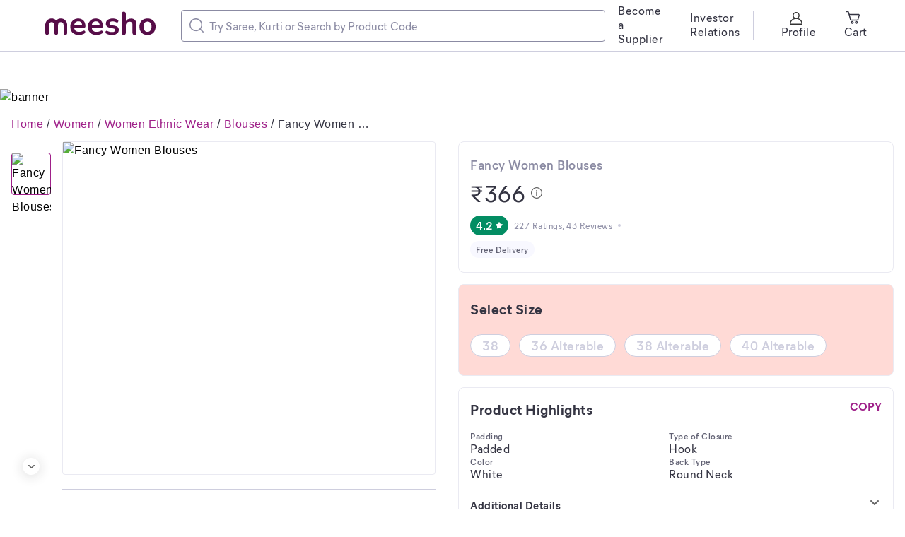

--- FILE ---
content_type: text/html; charset=utf-8
request_url: https://www.meesho.com/fancy-women-blouses/p/q9k6e
body_size: 40068
content:
<!DOCTYPE html><html lang="en"><head><meta charSet="utf-8" data-next-head=""/><meta name="viewport" content="width=device-width,initial-scale=1,maximum-scale=1,user-scalable=no" data-next-head=""/><title data-next-head="">Fancy Women Blouses</title><meta name="description" content="Name: Fancy Women Blouses
Fabric: Phantom
Fabric: Phantom
Sleeve Length: Sleeveless
Pattern: Printed
Women&#x27;s Phantom Silk Floral Sleeveless Saree Blouse  as you see its fabric&#x27;s print is looking so pretty and its shuitable on saree and lahenga also
Sizes: 
38 Alterable (Bust Size: 38 in, Length Size: 14 in) 

Country of Origin: India" data-next-head=""/><meta property="keywords" content="meesho,products" data-next-head=""/><meta property="twitter:creator" content="Meesho" data-next-head=""/><meta property="twitter:title" content="Fancy Women Blouses" data-next-head=""/><meta property="twitter:description" content="Name: Fancy Women Blouses
Fabric: Phantom
Fabric: Phantom
Sleeve Length: Sleeveless
Pattern: Printed
Women&#x27;s Phantom Silk Floral Sleeveless Saree Blouse  as you see its fabric&#x27;s print is looking so pretty and its shuitable on saree and lahenga also
Sizes: 
38 Alterable (Bust Size: 38 in, Length Size: 14 in) 

Country of Origin: India" data-next-head=""/><meta name="google-site-verification" content="EiBr3hKwYk-VNJuHPL7JVyg7exaUSOgsLYJvK2C6DJc" data-next-head=""/><meta property="twitter:card" content="summary" data-next-head=""/><meta name="robots" content="noindex" data-next-head=""/><meta name="googlebot" content="noindex" data-next-head=""/><meta property="og:image" content="https://images.meesho.com/images/products/44116070/5oxqg_512.avif?width=512" data-next-head=""/><meta property="og:image:secure" content="https://images.meesho.com/images/products/44116070/5oxqg_512.avif?width=512" data-next-head=""/><meta property="og:type" content="article" data-next-head=""/><meta property="og:url" content="https://www.meesho.com/fancy-women-blouses/p/q9k6e" data-next-head=""/><meta property="og:description" content="Fancy Women Blouses" data-next-head=""/><link rel="canonical" href="https://www.meesho.com/fancy-women-blouses/p/q9k6e" data-next-head=""/><link rel="preload" as="image" fetchPriority="high" href="https://images.meesho.com/images/products/44116070/5oxqg_512.avif?width=512" data-next-head=""/><link rel="preload" as="image" fetchPriority="high" href="https://images.meesho.com/images/products/44116070/5oxqg_512.webp?width=512" data-next-head=""/><meta http-equiv="X-UA-Compatible" content="IE=edge" data-next-head=""/><link rel="preconnect" href="https://images.meesho.com"/><link rel="dns-prefetch" href="https://images.meesho.com"/><link rel="preconnect" href="https://www.googletagmanager.com"/><link rel="dns-prefetch" href="https://www.googletagmanager.com"/><link rel="preconnect" href="https://connect.facebook.net"/><link rel="dns-prefetch" href="https://connect.facebook.net"/><link rel="preload" as="style" href="https://www.meesho.com/css/mier-fonts.css?display=swap"/><link rel="manifest" href="/manifest.json"/><script type="application/ld+json" data-next-head="">{"@context":"https://schema.org","@type":"Organization","url":"https://www.meesho.com","logo":"https://www.meesho.com/assets/svgicons/meeshoLogo.svg","name":"Meesho","contactPoint":[{"@type":"ContactPoint","email":"query@meesho.com","contactType":"Customer Service"}],"sameAs":["https://x.com/Meesho_Official","https://www.facebook.com/meeshosupply","https://www.instagram.com/meeshoapp","https://www.youtube.com/channel/UCaGHIRKYUYlaI_ZAt2hxpjw","https://www.linkedin.com/company/meesho"]}</script><script type="application/ld+json" data-next-head="">{"@context":"http://schema.org","@type":"Product","name":"Fancy Women Blouses","image":["https://images.meesho.com/images/products/44116070/5oxqg_512.avif?width=512"],"sku":"q9k6e","mpn":"q9k6e","brand":{"@type":"Thing","name":"Blouse Mall"},"offers":{"@type":"Offer","priceCurrency":"INR","price":366,"availability":"OutOfStock","url":"https://www.meesho.com/fancy-women-blouses/p/q9k6e"},"review":[{"@type":"Review","author":{"@type":"Person","name":"A P"},"datePublished":"2021-11-03 20:53:56","reviewBody":"Just perfect","reviewRating":{"@type":"Rating","bestRating":"5","ratingValue":5,"worstRating":"1"}},{"@type":"Review","author":{"@type":"Person","name":"Vadamodula Bhavani"},"datePublished":"2022-08-10 20:18:26","reviewBody":"Blouse is very nice perfect fitting cloth material is very nice","reviewRating":{"@type":"Rating","bestRating":"5","ratingValue":5,"worstRating":"1"}}],"aggregateRating":{"@type":"AggregateRating","ratingValue":4.2,"reviewCount":43}}</script><script type="application/ld+json" data-next-head="">{"@context":"https://schema.org","@type":"BreadcrumbList","itemListElement":[{"@type":"ListItem","position":1,"name":"Home","item":"https://www.meesho.com/"},{"@type":"ListItem","position":2,"name":"Women","item":"https://www.meesho.com/women/pl/44l4"},{"@type":"ListItem","position":3,"name":"Women Ethnic Wear","item":"https://www.meesho.com/women-ethnic-wear/pl/1hjl"},{"@type":"ListItem","position":4,"name":"Blouses","item":"https://www.meesho.com/blouses/pl/3l5"},{"@type":"ListItem","position":5,"name":"Fancy Women Blouses","item":"https://www.meesho.com/fancy-women-blouses/p/q9k6e"}]}</script><link href="https://www.meesho.com/css/mier-fonts.css?display=swap" rel="stylesheet"/><noscript data-n-css=""></noscript><script defer="" noModule="" src="/_next/static/chunks/polyfills-42372ed130431b0a.js"></script><script defer="" src="/_next/static/chunks/7710-9394e33b5f61c1a4.js"></script><script defer="" src="/_next/static/chunks/DesktopPDPPage.df60fa0c0fb86c0d.js"></script><script defer="" src="/_next/static/chunks/8230-3d85279196fc27e2.js"></script><script defer="" src="/_next/static/chunks/8417-f09e42ad871f530e.js"></script><script defer="" src="/_next/static/chunks/8725-a992002dd6ce30b6.js"></script><script defer="" src="/_next/static/chunks/508-461242c2826103ed.js"></script><script defer="" src="/_next/static/chunks/7021.ea8d8a79f39847d9.js"></script><script defer="" src="/_next/static/chunks/3541.1a9cd9ca68e0d19c.js"></script><script defer="" src="/_next/static/chunks/9520.d531459353aff13e.js"></script><script defer="" src="/_next/static/chunks/8167.9c6dea4ef920fc29.js"></script><script defer="" src="/_next/static/chunks/SEOHead.095db5dba4c24299.js"></script><script defer="" src="/_next/static/chunks/ProductCard.7f18f084c98bd2f0.js"></script><script defer="" src="/_next/static/chunks/ProductDesktopImage.a78024cd3ff2e2ed.js"></script><script defer="" src="/_next/static/chunks/NewSimilarProductCarouse.466ae3932161ecc3.js"></script><script defer="" src="/_next/static/chunks/9915.8f0450d2583e8a4e.js"></script><script defer="" src="/_next/static/chunks/ShippingInfo.b65f36dd60dd5d3b.js"></script><script defer="" src="/_next/static/chunks/MrpTooltip.5b117057a230977c.js"></script><script defer="" src="/_next/static/chunks/DeliveryBadge.3ae952a80f854c49.js"></script><script defer="" src="/_next/static/chunks/SizeSelection.f16c6be736d53c1c.js"></script><script defer="" src="/_next/static/chunks/1598.6cf99637e1958f54.js"></script><script defer="" src="/_next/static/chunks/ProductDescription.e22f7fb24e5f99c5.js"></script><script defer="" src="/_next/static/chunks/4474.85bd22e01679d225.js"></script><script defer="" src="/_next/static/chunks/ShopCard.2d6b7976d1b8cbfb.js"></script><script defer="" src="/_next/static/chunks/2044.35d3749ffaecef65.js"></script><script defer="" src="/_next/static/chunks/RatingReviewWrapper.7905612ee5777397.js"></script><script defer="" src="/_next/static/chunks/3423.14a3094a213b46a1.js"></script><script defer="" src="/_next/static/chunks/Marketing.c778bb1c8b051883.js"></script><script defer="" src="/_next/static/chunks/UpdateCart.80a2eaba82afa94b.js"></script><script defer="" src="/_next/static/chunks/4121-f9432a124ef7f086.js"></script><script defer="" src="/_next/static/chunks/3791-5259187db848e5fd.js"></script><script defer="" src="/_next/static/chunks/FilterLoaderDesktop-e86d41f69f7338bd.js"></script><script defer="" src="/_next/static/chunks/ProductRecommendListing.02a9bb16fe64a804.js"></script><script defer="" src="/_next/static/chunks/1734-44c5a7c1a23d8194.js"></script><script defer="" src="/_next/static/chunks/681.e51b0f4cf4e19a60.js"></script><script src="/_next/static/chunks/webpack-c9017e1527fb07f5.js" defer=""></script><script src="/_next/static/chunks/framework-a6e4f5e965c366e9.js" defer=""></script><script src="/_next/static/chunks/main-df893ee009db119b.js" defer=""></script><script src="/_next/static/chunks/pages/_app-5057887652715377.js" defer=""></script><script src="/_next/static/chunks/915-7ed74ea3878e024a.js" defer=""></script><script src="/_next/static/chunks/6496-0bc4695aff9e5fdf.js" defer=""></script><script src="/_next/static/chunks/pages/%5Bcategory%5D/p/%5Bp_id%5D-85b81239cab49447.js" defer=""></script><script src="/_next/static/a2cedb2381296d12cdac7391ddda3f9b9d160f1b/_buildManifest.js" defer=""></script><script src="/_next/static/a2cedb2381296d12cdac7391ddda3f9b9d160f1b/_ssgManifest.js" defer=""></script><style id="__jsx-1786553767">body{margin:0;padding:0;}</style><style data-styled="" data-styled-version="6.1.16">*,*::before,*::after{padding:0;margin:0;box-sizing:border-box;}/*!sc*/
html{line-height:16px;}/*!sc*/
data-styled.g1[id="sc-global-jNcmAa1"]{content:"sc-global-jNcmAa1,"}/*!sc*/
.bCjyid{width:100%;padding-right:0px;padding-left:0px;margin-right:auto;margin-left:auto;}/*!sc*/
@media (min-width: 576px){.bCjyid{max-width:540px;}}/*!sc*/
@media (min-width: 768px){.bCjyid{max-width:720px;}}/*!sc*/
@media (min-width: 992px){.bCjyid{max-width:960px;}}/*!sc*/
@media (min-width: 1328px){.bCjyid{max-width:1328px;}}/*!sc*/
data-styled.g2[id="sc-VHjGu"]{content:"bCjyid,"}/*!sc*/
.KMDTw{display:-ms-flexbox;display:flex;-ms-flex-wrap:wrap;flex-wrap:wrap;margin-right:-8px;margin-left:-8px;}/*!sc*/
data-styled.g3[id="sc-gnOvAp"]{content:"KMDTw,"}/*!sc*/
.ePrwIl{position:relative;width:100%;min-height:1px;padding-right:8px;padding-left:8px;}/*!sc*/
@media (min-width: 768px){.ePrwIl{-ms-flex:0 0 33.333333333333336%;flex:0 0 33.333333333333336%;max-width:33.333333333333336%;}}/*!sc*/
@media (min-width: 992px){.ePrwIl{-ms-flex:0 0 50%;flex:0 0 50%;max-width:50%;}}/*!sc*/
@media (min-width: 992px){.ePrwIl{margin-left:8.333333333333334%;}}/*!sc*/
.bcDMUN{position:relative;width:100%;min-height:1px;padding-right:8px;padding-left:8px;}/*!sc*/
@media (min-width: 768px){.bcDMUN{-ms-flex:0 0 33.333333333333336%;flex:0 0 33.333333333333336%;max-width:33.333333333333336%;}}/*!sc*/
@media (min-width: 992px){.bcDMUN{-ms-flex:0 0 50%;flex:0 0 50%;max-width:50%;}}/*!sc*/
.hoEJEH{position:relative;width:100%;min-height:1px;padding-right:8px;padding-left:8px;}/*!sc*/
.eDUibR{position:relative;width:100%;min-height:1px;padding-right:8px;padding-left:8px;}/*!sc*/
@media (min-width: 992px){.eDUibR{-ms-flex:0 0 100%;flex:0 0 100%;max-width:100%;}}/*!sc*/
data-styled.g4[id="sc-dQkurY"]{content:"ePrwIl,bcDMUN,hoEJEH,eDUibR,"}/*!sc*/
.eJycqd{margin:0;}/*!sc*/
data-styled.g6[id="sc-glJfXD"]{content:"eJycqd,"}/*!sc*/
.kBqyGz{color:#353543;font-style:normal;font-weight:500;font-size:16px;line-height:20px;font-family:Mier book;margin:0px;padding:0px;}/*!sc*/
.bzKJDM{color:#353543;font-style:normal;font-weight:700;font-size:20px;line-height:28px;font-family:Mier bold;margin:0px;padding:0px;}/*!sc*/
.bIeHMb{color:#8B8BA3;font-style:normal;font-weight:600;font-size:18px;line-height:24px;font-family:Mier demi;margin:0px;padding:0px;}/*!sc*/
.haKcEH{color:#353543;font-style:normal;font-weight:500;font-size:32px;line-height:40px;font-family:Mier book;margin:0px;padding:0px;}/*!sc*/
.jklcNf{color:#ffffff;font-style:normal;font-weight:600;font-size:16px;line-height:20px;font-family:Mier demi;margin:0px;padding:0px;}/*!sc*/
.IwbSn{color:#8B8BA3;font-style:normal;font-weight:500;font-size:12px;line-height:16px;font-family:Mier book;margin:0px;padding:0px;}/*!sc*/
.hllmXK{color:#616173;font-style:normal;font-weight:600;font-size:12px;line-height:16px;font-family:Mier demi;text-align:center;margin:0px;padding:0px;}/*!sc*/
.kWffRQ{color:#CECEDE;font-style:normal;font-weight:600;font-size:18px;line-height:24px;font-family:Mier demi;text-align:center;margin:0px;padding:0px;}/*!sc*/
.gJCyan{color:#353543;font-style:normal;font-weight:700;font-size:20px;line-height:28px;font-family:Mier bold;margin:0px;padding:16px;}/*!sc*/
.kfMsFG{color:#9F2089;font-style:normal;font-weight:700;font-size:16px;line-height:20px;font-family:Mier bold;margin:0px;padding:0px;}/*!sc*/
.gajgNi{color:#616173;font-style:normal;font-weight:600;font-size:12px;line-height:16px;font-family:Mier demi;margin:0px;padding:0px;}/*!sc*/
.gWcmRE{color:#616173;font-style:normal;font-weight:500;font-size:16px;line-height:20px;font-family:Mier book;margin:0px;padding:0px;}/*!sc*/
.fqxzsU{color:#353543;font-style:normal;font-weight:700;font-size:20px;line-height:28px;font-family:Mier bold;text-align:left;margin:0px;padding:0px;}/*!sc*/
.bFFZXz{color:#353543;font-style:normal;font-weight:600;font-size:18px;line-height:24px;font-family:Mier demi;text-align:left;margin:0px;padding:0px;padding-left:12px;padding-right:50px;}/*!sc*/
.bIvRft{color:#9F2089;font-style:normal;font-weight:600;font-size:18px;line-height:24px;font-family:Mier demi;margin:0px;padding:0px;}/*!sc*/
.fSsoMQ{color:#5585f8;font-style:normal;font-weight:600;font-size:16px;line-height:20px;font-family:Mier demi;margin:0px;padding:0px;}/*!sc*/
.caxndv{color:#8B8BA3;font-style:normal;font-weight:500;font-size:16px;line-height:20px;font-family:Mier book;text-align:left;margin:0px;padding:0px;padding-top:4px;}/*!sc*/
.jLsXoW{color:#353543;font-style:normal;font-weight:600;font-size:18px;line-height:24px;font-family:Mier demi;margin:0px;padding:0px;padding-bottom:2px;padding-top:2px;}/*!sc*/
.jCiOYH{color:#353543;font-style:normal;font-weight:700;font-size:20px;line-height:28px;font-family:Mier bold;text-align:left;margin:0px;margin-bottom:32px;padding:0px;}/*!sc*/
.fDqAoN{color:#038D63;font-style:normal;font-weight:700;font-size:48px;line-height:52px;font-family:Mier bold;margin:0px;padding:0px;padding-right:5px;}/*!sc*/
.fTrqZg{color:#8B8BA3;font-style:normal;font-weight:600;font-size:12px;line-height:16px;font-family:Mier demi;margin:0px;padding:0px;}/*!sc*/
.bbSfYt{color:#353543;font-style:normal;font-weight:600;font-size:12px;line-height:16px;font-family:Mier demi;text-align:left;margin:0px;padding:0px;}/*!sc*/
.kmwNqo{color:#8B8BA3;font-style:normal;font-weight:600;font-size:12px;line-height:16px;font-family:Mier demi;text-align:left;margin:0px;padding:0px;}/*!sc*/
.heJNlj{color:#616173;font-style:normal;font-weight:600;font-size:16px;line-height:20px;font-family:Mier demi;margin:0px;padding:0px;}/*!sc*/
.cHwNps{color:#353543;font-style:normal;font-weight:600;font-size:12px;line-height:16px;font-family:Mier demi;margin:0px;margin-top:3px;padding:0px;}/*!sc*/
data-styled.g7[id="sc-dOfePm"]{content:"kBqyGz,bzKJDM,bIeHMb,haKcEH,jklcNf,IwbSn,hllmXK,kWffRQ,gJCyan,kfMsFG,gajgNi,gWcmRE,fqxzsU,bFFZXz,bIvRft,fSsoMQ,caxndv,jLsXoW,jCiOYH,fDqAoN,fTrqZg,bbSfYt,kmwNqo,heJNlj,cHwNps,"}/*!sc*/
.dnzSrZ{height:100%;background-color:#CECEDE;border-radius:2px;width:1px;}/*!sc*/
.jWGyLd{height:1px;background-color:#CECEDE;border-radius:2px;width:100%;}/*!sc*/
data-styled.g12[id="sc-gIIpAQ"]{content:"dnzSrZ,jWGyLd,"}/*!sc*/
.ghANen{background-color:#ffffff;border-radius:8px;}/*!sc*/
.dkFjew{background-color:#ffffff;border-radius:8px;margin-left:18px;margin-right:18px;}/*!sc*/
.cEGPDc{background-color:#ffffff;border-radius:8px;margin-left:24px;margin-right:24px;}/*!sc*/
.uIWgM{background-color:#ffffff;border-radius:8px;margin-top:20px;}/*!sc*/
.hdiEpL{background-color:#ffffff;border-radius:8px;padding-top:20px;}/*!sc*/
.dnTvqV{background-color:#ffffff;border-radius:8px;margin-top:16px;padding-top:16px;padding-bottom:16px;}/*!sc*/
.krCeEM{background-color:#ffffff;border-radius:8px;margin-bottom:16px;padding-top:20px;padding-bottom:20px;padding-left:16px;padding-right:16px;border:1px solid #EAEAF2;}/*!sc*/
.cnXKfN{background-color:#ffffff;border-radius:8px;padding-top:8px;}/*!sc*/
.kQnuyF{background-color:#ffffff;border-radius:8px;margin-top:12px;}/*!sc*/
.ieNFkj{background-color:#ffffff;border-radius:8px;margin-bottom:16px;border:1px solid #EAEAF2;}/*!sc*/
.eQserF{background-color:#ffffff;border-radius:8px;margin-right:15px;}/*!sc*/
.hxzkYy{background-color:#ffffff;border-radius:8px;margin-bottom:8px;}/*!sc*/
.fhkGDx{background-color:#ffffff;border-radius:8px;margin-top:16px;}/*!sc*/
.fQrfrw{background-color:#ffffff;border-radius:8px;margin-bottom:16px;padding:17px 18px 21px 16px;border:1px solid #EAEAF2;}/*!sc*/
.fTiglu{background-color:#ffffff;border-radius:8px;padding-top:12px;}/*!sc*/
.kpCOhJ{background-color:#ffffff;border-radius:8px;padding-left:84px;}/*!sc*/
.kXwmhk{background-color:#ffffff;border-radius:8px;margin-right:32px;}/*!sc*/
.gnwUHy{background-color:#CECEDE;border-radius:8px;}/*!sc*/
.lgbbvF{background-color:#ffffff;border-radius:8px;border:1px solid #EAEAF2;}/*!sc*/
.esmMHS{background-color:#ffffff;border-radius:8px;margin-bottom:16px;padding-top:20px;padding-bottom:20px;padding-left:16px;padding-right:16px;}/*!sc*/
.cEqjFZ{background-color:#ffffff;border-radius:8px;margin-left:12px;}/*!sc*/
.iFfCbr{background-color:#ffffff;border-radius:0px;}/*!sc*/
data-styled.g13[id="sc-kFkjun"]{content:"ghANen,dkFjew,cEGPDc,uIWgM,hdiEpL,dnTvqV,krCeEM,cnXKfN,kQnuyF,ieNFkj,eQserF,hxzkYy,fhkGDx,fQrfrw,fTiglu,kpCOhJ,kXwmhk,gnwUHy,lgbbvF,esmMHS,cEqjFZ,iFfCbr,"}/*!sc*/
.AQmjU{height:20px;width:20px;cursor:inherit;}/*!sc*/
.AQmjU *{fill:#8B8BA3;}/*!sc*/
.cAjluX{margin-right:8px;height:20px;width:20px;cursor:inherit;}/*!sc*/
.Tzqrb{margin-right:8px;height:20px;width:20px;cursor:inherit;}/*!sc*/
.Tzqrb *{stroke:#353543;}/*!sc*/
.fYhmeJ{height:9px;width:9px;cursor:inherit;}/*!sc*/
.hYUJIv{height:16px;width:16px;cursor:pointer;}/*!sc*/
.iPRjAT{margin-left:4px;height:10px;width:10px;cursor:inherit;}/*!sc*/
.iPRjAT *{fill:#ffffff;}/*!sc*/
.jtWsiZ{height:20px;width:20px;cursor:inherit;}/*!sc*/
.fnFmhk{margin-left:4px;height:10px;width:10px;cursor:inherit;}/*!sc*/
.fnFmhk *{fill:#5585f8;}/*!sc*/
.beRMyQ{height:20px;width:20px;cursor:inherit;}/*!sc*/
.beRMyQ *{fill:#038D63;}/*!sc*/
.gZrNdN{height:24px;width:24px;cursor:inherit;}/*!sc*/
.jqYsza{height:20px;width:20px;cursor:inherit;}/*!sc*/
.jqYsza *{fill:#616173;}/*!sc*/
.dqUIni{height:20px;width:20px;cursor:inherit;}/*!sc*/
.dqUIni *{fill:#9F2089;}/*!sc*/
data-styled.g14[id="sc-ihGilW"]{content:"AQmjU,cAjluX,Tzqrb,fYhmeJ,hYUJIv,iPRjAT,jtWsiZ,fnFmhk,beRMyQ,gZrNdN,jqYsza,dqUIni,"}/*!sc*/
.dqtHzr{text-transform:uppercase;}/*!sc*/
data-styled.g16[id="sc-cRHGzb"]{content:"dqtHzr,"}/*!sc*/
.hqPlyb{cursor:pointer;text-align:center;font-style:normal;text-align:center;letter-spacing:0.0015em;font-size:13px;line-height:16px;border-radius:4px;color:#9F2089;background:inherit;border:none;padding:0px 0px;text-transform:capitalize;margin:16px;}/*!sc*/
.hqPlyb :disabled{opacity:40%;cursor:not-allowed;pointer-events:none;}/*!sc*/
.bEmoPT{cursor:pointer;text-align:center;font-style:normal;text-align:center;letter-spacing:0.0015em;font-size:15px;line-height:20px;border-radius:4px;color:pinkBase;background:#ffffff;border:1px solid pinkBase;padding:8px 12px;}/*!sc*/
.bEmoPT :disabled{opacity:40%;cursor:not-allowed;pointer-events:none;}/*!sc*/
.gKmWEc{cursor:pointer;text-align:center;font-style:normal;text-align:center;letter-spacing:0.0015em;font-size:13px;line-height:16px;border-radius:4px;color:#9F2089;background:inherit;border:none;padding:0px 0px;text-transform:capitalize;}/*!sc*/
.gKmWEc :disabled{opacity:40%;cursor:not-allowed;pointer-events:none;}/*!sc*/
data-styled.g25[id="sc-dUwGTt"]{content:"hqPlyb,bEmoPT,gKmWEc,"}/*!sc*/
.iblYAL{display:flex;justify-content:center;align-items:center;flex-direction:row;}/*!sc*/
data-styled.g26[id="sc-eUzcTs"]{content:"iblYAL,"}/*!sc*/
html{line-height:1.15;-webkit-text-size-adjust:100%;}/*!sc*/
body{margin:0;}/*!sc*/
main{display:block;}/*!sc*/
h1{font-size:2em;margin:0.67em 0;}/*!sc*/
hr{box-sizing:content-box;height:0;overflow:visible;}/*!sc*/
pre{font-family:monospace,monospace;font-size:1em;}/*!sc*/
a{background-color:transparent;}/*!sc*/
abbr[title]{border-bottom:none;text-decoration:underline;text-decoration:underline dotted;}/*!sc*/
b,strong{font-weight:bolder;}/*!sc*/
code,kbd,samp{font-family:monospace,monospace;font-size:1em;}/*!sc*/
small{font-size:80%;}/*!sc*/
sub,sup{font-size:75%;line-height:0;position:relative;vertical-align:baseline;}/*!sc*/
sub{bottom:-0.25em;}/*!sc*/
sup{top:-0.5em;}/*!sc*/
img{border-style:none;}/*!sc*/
button,input,optgroup,select,textarea{font-family:inherit;font-size:100%;line-height:1.15;margin:0;}/*!sc*/
button,input{overflow:visible;}/*!sc*/
button,select{text-transform:none;}/*!sc*/
button,[type="button"],[type="reset"],[type="submit"]{-webkit-appearance:button;}/*!sc*/
button::-moz-focus-inner,[type="button"]::-moz-focus-inner,[type="reset"]::-moz-focus-inner,[type="submit"]::-moz-focus-inner{border-style:none;padding:0;}/*!sc*/
button:-moz-focusring,[type="button"]:-moz-focusring,[type="reset"]:-moz-focusring,[type="submit"]:-moz-focusring{outline:1px dotted ButtonText;}/*!sc*/
fieldset{padding:0.35em 0.75em 0.625em;}/*!sc*/
legend{box-sizing:border-box;color:inherit;display:table;max-width:100%;padding:0;white-space:normal;}/*!sc*/
progress{vertical-align:baseline;}/*!sc*/
textarea{overflow:auto;}/*!sc*/
[type="checkbox"],[type="radio"]{box-sizing:border-box;padding:0;}/*!sc*/
[type="number"]::-webkit-inner-spin-button,[type="number"]::-webkit-outer-spin-button{height:auto;}/*!sc*/
[type="search"]{-webkit-appearance:textfield;outline-offset:-2px;}/*!sc*/
[type="search"]::-webkit-search-decoration{-webkit-appearance:none;}/*!sc*/
::-webkit-file-upload-button{-webkit-appearance:button;font:inherit;}/*!sc*/
details{display:block;}/*!sc*/
summary{display:list-item;}/*!sc*/
template{display:none;}/*!sc*/
[hidden]{display:none;}/*!sc*/
body{margin:0;font-family:-apple-system,'Helvetica Neue',sans-serif,'Mier Book';font-size:16px;font-weight:400;letter-spacing:0.5px;line-height:1.5;text-align:left;font-display:swap;}/*!sc*/
.offline{pointer-events:none!important;overflow:hidden!important;}/*!sc*/
a,u{text-decoration:none;}/*!sc*/
input[type='text'],input[type='number'],select,textarea{-webkit-appearance:none;-moz-appearance:none;appearance:none;}/*!sc*/
input:-webkit-autofill{-webkit-box-shadow:0 0 0 50px white inset;-webkit-text-fill-color:#333;}/*!sc*/
.scrollHide::-webkit-scrollbar{display:none;}/*!sc*/
.scrollHide{-ms-overflow-style:none;scrollbar-width:none;}/*!sc*/
data-styled.g28[id="sc-global-hiTuon1"]{content:"sc-global-hiTuon1,"}/*!sc*/
.Dmlzp{display:block;}/*!sc*/
.qHEhj{display:block;width:100%;height:100%;position:absolute;top:0;left:0;}/*!sc*/
data-styled.g44[id="AvifImage__ImageWrapper-sc-1055enk-0"]{content:"Dmlzp,qHEhj,"}/*!sc*/
.fyuprn{pointer-events:none;color:#616173;background:#F8F8FF;padding:4px 8px;border-radius:48px;display:inline-flex;}/*!sc*/
data-styled.g47[id="sc-gKcHA-D"]{content:"fyuprn,"}/*!sc*/
.dvcfBZ{position:relative;}/*!sc*/
.dvcfBZ .component-overlay-loader{position:absolute;background-color:rgba(51, 51, 51, 0.3);z-index:12;}/*!sc*/
.dvcfBZ .component-overlay-loader .svg-loader-backdrop{position:absolute;}/*!sc*/
.bjwIrv{position:relative;}/*!sc*/
.bjwIrv .component-overlay-loader{position:absolute;background-color:rgba(233, 233, 233, 0.3);z-index:12;}/*!sc*/
.bjwIrv .component-overlay-loader .svg-loader-backdrop{position:absolute;}/*!sc*/
data-styled.g102[id="Loaderstyled__OverlayAndContentContainer-sc-w4grmz-8"]{content:"dvcfBZ,bjwIrv,"}/*!sc*/
.cnIQtr{display:inline-flex;justify-content:center;align-items:center;border-radius:16px;padding:4px 8px;background:#038D63;fill:#ffffff;}/*!sc*/
.gpiNZI{display:inline-flex;justify-content:center;align-items:center;border-radius:16px;padding:4px 8px;background:#ffffff;fill:#5585f8;box-shadow:inset 0px 0px 0px 1px #e7eeff;}/*!sc*/
data-styled.g141[id="sc-kCDvBi"]{content:"cnIQtr,gpiNZI,"}/*!sc*/
.ccqFBY{display:flex;align-items:center;width:400px;border:1px solid #8B8BA3;border-radius:4px;padding:11px;}/*!sc*/
data-styled.g142[id="sc-jMUKdB"]{content:"ccqFBY,"}/*!sc*/
.eByzkT{height:100%;display:flex;padding:0;padding-right:8px;align-items:center;justify-content:center;}/*!sc*/
data-styled.g143[id="sc-kMXgdA"]{content:"eByzkT,"}/*!sc*/
.egrFLn{border-radius:0 12px 12px 0;letter-spacing:0.0025em;box-sizing:border-box;flex:1;padding:0;border:none;height:100%;width:100%;caret-color:#9F2089;}/*!sc*/
.egrFLn::placeholder{color:#8B8BA3;}/*!sc*/
.egrFLn:active,.egrFLn:focus{outline:none;}/*!sc*/
data-styled.g146[id="sc-buNqiq"]{content:"egrFLn,"}/*!sc*/
.dyqqpP{display:flex;flex-wrap:wrap;}/*!sc*/
data-styled.g152[id="sc-hcfdRk"]{content:"dyqqpP,"}/*!sc*/
.YilGb{display:none;}/*!sc*/
data-styled.g183[id="SEONavTree__StyledNavTree-sc-ozdxs8-0"]{content:"YilGb,"}/*!sc*/
.JnqIg{margin-top:126px;width:100%;height:auto;cursor:pointer;}/*!sc*/
data-styled.g185[id="FODBannerstyled__FODBannerImage-sc-w8iw6c-0"]{content:"JnqIg,"}/*!sc*/
.kkYHLX.kkYHLX{background:#F8F8FF;margin-top:40px;}/*!sc*/
.kkYHLX.kkYHLX.removeFooter{height:0;padding:0!important;overflow:hidden;}/*!sc*/
data-styled.g201[id="Footerstyled__CardStyled-sc-cq99yi-12"]{content:"kkYHLX,"}/*!sc*/
.ggRIXx{max-width:1920px;padding:0 64px;}/*!sc*/
data-styled.g241[id="DesktopHeader__ContainerStyled-sc-r0p6o1-0"]{content:"ggRIXx,"}/*!sc*/
.eLGJNy{position:fixed;z-index:10;width:100%;background:white;top:0;}/*!sc*/
.eLGJNy *::-webkit-scrollbar{width:0px;background:transparent;}/*!sc*/
data-styled.g242[id="DesktopHeader__HeaderStyled-sc-r0p6o1-1"]{content:"eLGJNy,"}/*!sc*/
.cAPtKW{position:absolute;z-index:1;height:24px;width:24px;cursor:pointer;border-radius:50%;display:inline-flex;justify-content:center;align-items:center;background-color:#ffffff;box-shadow:0px 2px 16px 2px rgba(34, 34, 34, 0.12);left:50%;transform:translateX(-50%);}/*!sc*/
.cAPtKW svg{transform:rotate(90deg);}/*!sc*/
.lenePc{position:absolute;z-index:1;height:24px;width:24px;cursor:pointer;border-radius:50%;display:inline-flex;justify-content:center;align-items:center;background-color:#ffffff;box-shadow:0px 2px 16px 2px rgba(34, 34, 34, 0.12);top:50%;transform:translateY(-50%);}/*!sc*/
data-styled.g250[id="sc-chKWNQ"]{content:"cAPtKW,lenePc,"}/*!sc*/
.loPVyA{bottom:0px;}/*!sc*/
.hcgNPo{bottom:0px;right:0px;}/*!sc*/
data-styled.g252[id="sc-eXqXva"]{content:"loPVyA,hcgNPo,"}/*!sc*/
.jDsLMb{outline:none;min-height:1px;padding:0;vertical-align:top;white-space:normal;display:block;margin-top:16px;}/*!sc*/
.dnqCsc{outline:none;min-height:1px;padding:0;vertical-align:top;white-space:normal;display:inline-block;margin-left:12px;width:calc(16.888% - 12px);}/*!sc*/
data-styled.g253[id="sc-ija-dtV"]{content:"jDsLMb,dnqCsc,"}/*!sc*/
.fjBppP{display:block;list-style:none;text-align:center;padding:0px;margin:0px;}/*!sc*/
data-styled.g255[id="sc-epqATU"]{content:"fjBppP,"}/*!sc*/
.gloQFA{width:auto;position:relative;height:auto;width:100%;display:inline-block;white-space:nowrap;overflow:hidden;vertical-align:top;padding-bottom:15px;}/*!sc*/
.eNrPUL{width:auto;position:relative;height:auto;width:100%;display:inline-block;white-space:nowrap;overflow:hidden;vertical-align:top;padding-right:11px;}/*!sc*/
data-styled.g256[id="sc-kqaRx"]{content:"gloQFA,eNrPUL,"}/*!sc*/
.djuduw{height:100%;transform:translateY(0%);transition:transform 0.6s ease-in-out;}/*!sc*/
.iocLlR{height:100%;transform:translateX(0%);transition:transform 0.6s ease-in-out;}/*!sc*/
data-styled.g257[id="sc-gRKWxe"]{content:"djuduw,iocLlR,"}/*!sc*/
.jKQTIM{position:relative;margin:0px;max-height:100%;max-width:100%;display:flex;}/*!sc*/
data-styled.g258[id="sc-cMKwuH"]{content:"jKQTIM,"}/*!sc*/
.jKpGtT{width:600px!important;}/*!sc*/
@media (max-width:1170px){.jKpGtT{max-width:300px;}}/*!sc*/
@media (max-width:1070px){.jKpGtT{max-width:250px;}}/*!sc*/
data-styled.g603[id="SearchInput__TextSearchStyled-sc-jwhbpx-0"]{content:"jKpGtT,"}/*!sc*/
.jFztPy.jFztPy{background:#e7eeff;display:flex;align-items:center;justify-content:space-between;padding:8px 0;}/*!sc*/
data-styled.g795[id="Marketing__MarketingCard-sc-1ngqanf-0"]{content:"jFztPy,"}/*!sc*/
.fDrJfz.fDrJfz{background:transparent;display:flex;flex-direction:column;align-items:center;justify-content:center;width:79px;width:100%;}/*!sc*/
data-styled.g796[id="Marketing__TagCardStyled-sc-1ngqanf-1"]{content:"fDrJfz,"}/*!sc*/
.fWyOwL:not(:first-child):not(:last-child){width:2px;height:32px;background:#ffffff;}/*!sc*/
data-styled.g797[id="Marketing__Divider-sc-1ngqanf-2"]{content:"fWyOwL,"}/*!sc*/
.grMAPd{text-align:center;}/*!sc*/
data-styled.g798[id="Marketing__Caption2Styled-sc-1ngqanf-3"]{content:"grMAPd,"}/*!sc*/
.lcqTbQ.lcqTbQ{border:1px solid #EAEAF2;border-radius:50%;}/*!sc*/
.lcqTbQ.lcqTbQ div{border-radius:4px;position:static!important;width:24px;height:24px;}/*!sc*/
.lcqTbQ.lcqTbQ img{position:static!important;}/*!sc*/
data-styled.g799[id="Marketing__ImageContainer-sc-1ngqanf-4"]{content:"lcqTbQ,"}/*!sc*/
.klIIWP{max-width:1328px;}/*!sc*/
data-styled.g800[id="Pagestyled__ContainerStyledProductRecomm-sc-ynkej6-0"]{content:"klIIWP,"}/*!sc*/
.absow{padding-top:18px;max-width:1328px;}/*!sc*/
@media (max-width:1328px){.absow{padding-left:8px;padding-right:8px;width:100vw;}}/*!sc*/
data-styled.g801[id="Pagestyled__ContainerStyled-sc-ynkej6-1"]{content:"absow,"}/*!sc*/
.jNVfUu{margin-left:0;flex:0 0 100%;}/*!sc*/
@media (max-width:1164px){.jNVfUu{margin-left:auto;margin-right:auto;}}/*!sc*/
data-styled.g802[id="Pagestyled__ColStyled-sc-ynkej6-2"]{content:"jNVfUu,"}/*!sc*/
.kgOTsJ{margin-top:-24px;}/*!sc*/
data-styled.g805[id="Pagestyled__ProductRecomCard-sc-ynkej6-5"]{content:"kgOTsJ,"}/*!sc*/
.dYDjgY{max-height:auto;overflow:auto;}/*!sc*/
data-styled.g809[id="ProductDescription__DetailsCardStyled-sc-1l1jg0i-0"]{content:"dYDjgY,"}/*!sc*/
.fAJQQx{border-bottom:0.8px dashed #616173;margin:8px 0 16px;display:block;width:fit-content;cursor:pointer;}/*!sc*/
data-styled.g810[id="ProductDescription__MoreInfoCaption-sc-1l1jg0i-1"]{content:"fAJQQx,"}/*!sc*/
.kqbyet{display:none;}/*!sc*/
data-styled.g811[id="ProductDescription__StyledCard-sc-1l1jg0i-2"]{content:"kqbyet,"}/*!sc*/
.dnQyUp{position:relative;display:inline-flex;margin-right:16px;border-radius:8px;overflow:hidden;}/*!sc*/
.dnQyUp:last-child{margin-right:0px;}/*!sc*/
data-styled.g812[id="MediaCard__MediaWrapper-sc-hfhfqq-0"]{content:"dnQyUp,"}/*!sc*/
.edrWNz{cursor:pointer;object-fit:cover;background:#EAEAF2;}/*!sc*/
data-styled.g813[id="MediaCard__StyledLazyImages-sc-hfhfqq-1"]{content:"edrWNz,"}/*!sc*/
.kssaYR{display:flex;align-items:center;flex-wrap:wrap;}/*!sc*/
.kssaYR >*{margin-right:8px;}/*!sc*/
data-styled.g816[id="Comment__FlexRow-sc-1ju5q0e-1"]{content:"kssaYR,"}/*!sc*/
.jOnkKO{width:4px;height:4px;border-radius:50%;}/*!sc*/
data-styled.g817[id="Comment__Dot-sc-1ju5q0e-2"]{content:"jOnkKO,"}/*!sc*/
.oOFuh{word-break:break-all;}/*!sc*/
data-styled.g818[id="Comment__CommentText-sc-1ju5q0e-3"]{content:"oOFuh,"}/*!sc*/
.jmrvVE{display:flex;flex-direction:column-reverse;width:100%;}/*!sc*/
data-styled.g819[id="RatingMap__RatingMapCard-sc-a5ve9b-0"]{content:"jmrvVE,"}/*!sc*/
.bwKUVN{height:6px;background:#EAEAF2;margin:0px 12px 0 5px;display:flex;flex-wrap:wrap;flex:1;}/*!sc*/
.bwKUVN span{width:7.488986784140969%;background:#F52833;border-radius:5px;transform:scaleX(1);transform-origin:left center;transition:transform 0.4s cubic-bezier(0,0,0.3,1) 0.3s,-webkit-transform 0.4s cubic-bezier(0,0,0.3,1) 0.3s;}/*!sc*/
.hcFLiQ{height:6px;background:#EAEAF2;margin:0px 12px 0 5px;display:flex;flex-wrap:wrap;flex:1;}/*!sc*/
.hcFLiQ span{width:3.524229074889868%;background:#EC803D;border-radius:5px;transform:scaleX(1);transform-origin:left center;transition:transform 0.4s cubic-bezier(0,0,0.3,1) 0.3s,-webkit-transform 0.4s cubic-bezier(0,0,0.3,1) 0.3s;}/*!sc*/
.cYzsAA{height:6px;background:#EAEAF2;margin:0px 12px 0 5px;display:flex;flex-wrap:wrap;flex:1;}/*!sc*/
.cYzsAA span{width:11.45374449339207%;background:#F4B743;border-radius:5px;transform:scaleX(1);transform-origin:left center;transition:transform 0.4s cubic-bezier(0,0,0.3,1) 0.3s,-webkit-transform 0.4s cubic-bezier(0,0,0.3,1) 0.3s;}/*!sc*/
.iVMgdp{height:6px;background:#EAEAF2;margin:0px 12px 0 5px;display:flex;flex-wrap:wrap;flex:1;}/*!sc*/
.iVMgdp span{width:19.823788546255507%;background:#06A759;border-radius:5px;transform:scaleX(1);transform-origin:left center;transition:transform 0.4s cubic-bezier(0,0,0.3,1) 0.3s,-webkit-transform 0.4s cubic-bezier(0,0,0.3,1) 0.3s;}/*!sc*/
.ceFImm{height:6px;background:#EAEAF2;margin:0px 12px 0 5px;display:flex;flex-wrap:wrap;flex:1;}/*!sc*/
.ceFImm span{width:57.70925110132159%;background:#06A759;border-radius:5px;transform:scaleX(1);transform-origin:left center;transition:transform 0.4s cubic-bezier(0,0,0.3,1) 0.3s,-webkit-transform 0.4s cubic-bezier(0,0,0.3,1) 0.3s;}/*!sc*/
data-styled.g820[id="RatingMap__RatingMeter-sc-a5ve9b-1"]{content:"bwKUVN,hcFLiQ,cYzsAA,iVMgdp,ceFImm,"}/*!sc*/
.IrYrI{display:flex;align-items:center;flex:1;margin-bottom:12px;}/*!sc*/
.IrYrI .rating_label{text-align:right;margin-right:12px;width:61px;}/*!sc*/
.IrYrI .rating_meter{flex:1;}/*!sc*/
.IrYrI .ratingCount{flex:0.1;}/*!sc*/
data-styled.g821[id="RatingMap__CountList-sc-a5ve9b-2"]{content:"IrYrI,"}/*!sc*/
.kZldIo{display:flex;padding:0 0 20px 0;align-items:center;width:100%;max-width:550px;}/*!sc*/
data-styled.g822[id="CountWrapper__CountWrapperCard-sc-fa0m6i-0"]{content:"kZldIo,"}/*!sc*/
.fayUMn{display:flex;flex-direction:column;margin-right:8%;}/*!sc*/
data-styled.g823[id="CountWrapper__LeftSection-sc-fa0m6i-1"]{content:"fayUMn,"}/*!sc*/
.cOuiET{display:flex;flex-direction:column;}/*!sc*/
data-styled.g824[id="CountWrapper__RatingReviewCount-sc-fa0m6i-2"]{content:"cOuiET,"}/*!sc*/
.eXHexU{display:flex;align-items:center;}/*!sc*/
data-styled.g825[id="CountWrapper__AverageRating-sc-fa0m6i-3"]{content:"eXHexU,"}/*!sc*/
.dmsUdl{display:flex;flex-direction:column;position:relative;align-items:center;}/*!sc*/
data-styled.g831[id="ShopCardstyled__ProfilePictureSection-sc-du9pku-0"]{content:"dmsUdl,"}/*!sc*/
.dafhjN{display:flex;flex-direction:column;}/*!sc*/
data-styled.g832[id="ShopCardstyled__ShopCardWrapper-sc-du9pku-1"]{content:"dafhjN,"}/*!sc*/
.ejZPNS{display:flex;flex-direction:column;}/*!sc*/
data-styled.g833[id="ShopCardstyled__ShopInfoSection-sc-du9pku-2"]{content:"ejZPNS,"}/*!sc*/
.gwcXxm{display:flex;justify-content:space-between;flex:1;align-items:center;}/*!sc*/
data-styled.g834[id="ShopCardstyled__RightSection-sc-du9pku-3"]{content:"gwcXxm,"}/*!sc*/
.FqAtp{display:flex;align-items:center;}/*!sc*/
data-styled.g835[id="ShopCardstyled__TopSection-sc-du9pku-4"]{content:"FqAtp,"}/*!sc*/
.kHPatM{display:flex;}/*!sc*/
data-styled.g836[id="ShopCardstyled__BottomSection-sc-du9pku-5"]{content:"kHPatM,"}/*!sc*/
.cIsgBy{word-wrap:break-word;align-self:center;}/*!sc*/
data-styled.g837[id="ShopCardstyled__ShopName-sc-du9pku-6"]{content:"cIsgBy,"}/*!sc*/
.hIsITD{width:100%;max-width:142px;border:1px solid #9F2089;}/*!sc*/
data-styled.g838[id="ShopCardstyled__ViewShopActionDesktop-sc-du9pku-7"]{content:"hIsITD,"}/*!sc*/
.vPRvH{display:flex;flex-direction:column;align-items:start;cursor:pointer;}/*!sc*/
data-styled.g842[id="ShopCardstyled__ValuePropCard-sc-du9pku-11"]{content:"vPRvH,"}/*!sc*/
.eRPXHK{background:#ffffff;padding:6px 16px;border-radius:40px;border:1px solid #CECEDE;margin:6px 12px 6px 0;min-width:46px;height:32px;display:flex;flex-direction:column;justify-content:center;align-items:center;position:relative;cursor:pointer;-webkit-tap-highlight-color:rgba(0,0,0,0);-webkit-tap-highlight-color:transparent;}/*!sc*/
data-styled.g848[id="SingleChip__StyledChip-sc-g3p1gd-0"]{content:"eRPXHK,"}/*!sc*/
.bkBqcK{position:absolute;bottom:50%;left:0;width:100%;background:#CECEDE;transform:translate(-1px,1px);}/*!sc*/
data-styled.g849[id="SingleChip__DividerSection-sc-g3p1gd-1"]{content:"bkBqcK,"}/*!sc*/
.ciMbcv.ciMbcv{margin-bottom:16px;background:#FFDAD6;}/*!sc*/
data-styled.g850[id="SizeSelectionstyled__SizeCard-sc-155vsje-0"]{content:"ciMbcv,"}/*!sc*/
.hagqdx.hagqdx{margin-bottom:16px;}/*!sc*/
data-styled.g851[id="SizeSelectionstyled__Headline6Styled-sc-155vsje-1"]{content:"hagqdx,"}/*!sc*/
.jYygXI.jYygXI{pointer-events:none;cursor:default;}/*!sc*/
data-styled.g852[id="SizeSelectionstyled__SizeSelectorChipsStyled-sc-155vsje-2"]{content:"jYygXI,"}/*!sc*/
.bbMJEd.bbMJEd{display:flex;justify-content:space-between;align-items:flex-start;}/*!sc*/
data-styled.g857[id="BrandLogosstyled__Header-sc-1k17oaa-0"]{content:"bbMJEd,"}/*!sc*/
.bpaPta.bpaPta{display:flex;}/*!sc*/
data-styled.g858[id="BrandLogosstyled__HeaderTitleWrapper-sc-1k17oaa-1"]{content:"bpaPta,"}/*!sc*/
.fuxjda{display:flex;align-items:center;}/*!sc*/
data-styled.g859[id="BrandLogosstyled__StyledLinkButton-sc-1k17oaa-2"]{content:"fuxjda,"}/*!sc*/
.eJUMQP{border:none;border-radius:0;overflow:hidden;background:#ffffff;color:#353543;padding:12px 16px;border-bottom:0;margin-top:0;margin-bottom:0;}/*!sc*/
data-styled.g864[id="CustomAccordion__AccordionContainer-sc-1ntyiim-0"]{content:"eJUMQP,"}/*!sc*/
.kZGvDo{padding:0;cursor:pointer;display:flex;justify-content:space-between;align-items:center;}/*!sc*/
data-styled.g865[id="CustomAccordion__AccordionHeader-sc-1ntyiim-1"]{content:"kZGvDo,"}/*!sc*/
.hHGocS{max-height:100%;display:none;overflow:hidden;transition:all 0.3s ease-out;margin-top:16px;}/*!sc*/
data-styled.g866[id="CustomAccordion__AccordionContent-sc-1ntyiim-2"]{content:"hHGocS,"}/*!sc*/
.fmcuaQ{color:#353543;font-style:normal;font-weight:599;font-size:15px;line-height:20px;font-family:Mier bold;text-align:initial;margin:0px;padding:0px;}/*!sc*/
data-styled.g867[id="CustomAccordion__TitleContainer-sc-1ntyiim-3"]{content:"fmcuaQ,"}/*!sc*/
.hStcdu{transform:rotate(0);transition:transform 0.3s ease;}/*!sc*/
data-styled.g868[id="CustomAccordion__Arrow-sc-1ntyiim-4"]{content:"hStcdu,"}/*!sc*/
.efdQZj{display:flex;flex-direction:column;padding:0 1rem;padding-bottom:0px;}/*!sc*/
data-styled.g869[id="StructuredProductDetailsstyled__AttributesContainer-sc-1w7azxu-0"]{content:"efdQZj,"}/*!sc*/
.cDGDpF{display:flex;flex-wrap:wrap;gap:1.25rem;}/*!sc*/
data-styled.g870[id="StructuredProductDetailsstyled__AttributesWrapper-sc-1w7azxu-1"]{content:"cDGDpF,"}/*!sc*/
.KyJsJ{width:calc(50% - 10px);display:flex;flex-direction:column;}/*!sc*/
data-styled.g871[id="StructuredProductDetailsstyled__AttributeContainer-sc-1w7azxu-2"]{content:"KyJsJ,"}/*!sc*/
.ifjTkR{display:flex;flex-direction:column;align-items:flex-start;width:100%;}/*!sc*/
data-styled.g874[id="StructuredProductDetailsstyled__AttributeCard-sc-1w7azxu-5"]{content:"ifjTkR,"}/*!sc*/
.gbnVmp{display:flex;flex-direction:column;}/*!sc*/
data-styled.g876[id="StructuredProductDetailsstyled__AdditionalDetailsWrapper-sc-1w7azxu-7"]{content:"gbnVmp,"}/*!sc*/
.cIHqHc{display:flex;flex-direction:row;align-items:flex-start;align-items:center;margin-bottom:0.5rem;}/*!sc*/
data-styled.g877[id="StructuredProductDetailsstyled__AdditionalDetailsContainer-sc-1w7azxu-8"]{content:"cIHqHc,"}/*!sc*/
.jxwIDa{width:40%;margin-right:0.5rem;overflow:hidden;text-overflow:ellipsis;display:inline-block;}/*!sc*/
data-styled.g878[id="StructuredProductDetailsstyled__AdditionalDetailsCaption-sc-1w7azxu-9"]{content:"jxwIDa,"}/*!sc*/
.eQcXEs{width:50%;overflow-wrap:break-word;}/*!sc*/
data-styled.g879[id="StructuredProductDetailsstyled__AdditionalDetailsValue-sc-1w7azxu-10"]{content:"eQcXEs,"}/*!sc*/
.bDYEHg{border-bottom:0.8px dashed #616173;margin:8px 0 16px;display:block;width:fit-content;cursor:pointer;}/*!sc*/
data-styled.g890[id="ProductAdditionalDetails__MoreInfoCaption-sc-1ie6qpk-0"]{content:"bDYEHg,"}/*!sc*/
.fdbBOe{display:inline-block;margin-right:5px;color:#353543;font-weight:400;}/*!sc*/
.fdbBOe:hover{overflow:unset;}/*!sc*/
.fdbBOe *{color:#9f2089;}/*!sc*/
.fdbBOe:not(:last-of-type):after{content:'/';margin-left:5px;}/*!sc*/
.iFdwOT{display:inline-block;margin-right:5px;color:#353543;font-weight:500;max-width:15ch;white-space:nowrap;overflow:hidden;text-overflow:ellipsis;vertical-align:bottom;}/*!sc*/
.iFdwOT:hover{overflow:unset;}/*!sc*/
.iFdwOT *{color:#9f2089;}/*!sc*/
.iFdwOT:not(:last-of-type):after{content:'/';margin-left:5px;}/*!sc*/
data-styled.g913[id="Breadcrumb__BreadcrumbItemContainer-sc-z65ae4-0"]{content:"fdbBOe,iFdwOT,"}/*!sc*/
.hqoLmF{margin:-4px 0 12px 8px;font-size:inherit;text-transform:capitalize;}/*!sc*/
data-styled.g914[id="Breadcrumb__BreadcrumbListContainer-sc-z65ae4-1"]{content:"hqoLmF,"}/*!sc*/
.duUNyJ{display:flex;align-items:flex-end;}/*!sc*/
data-styled.g961[id="ShippingInfoMobilestyles__PriceContainer-sc-b8wrmp-14"]{content:"duUNyJ,"}/*!sc*/
.hCAgBX{position:relative;align-self:center;}/*!sc*/
.hCAgBX .search-results{box-sizing:border-box;position:absolute;max-height:400px;overflow-y:scroll;z-index:101;background:#ffffff;width:100%;border:1px solid #EAEAF2;box-sizing:border-box;box-shadow:0px 2px 4px rgba(34, 34, 34, 0.12),0px 0px 1px rgba(34, 34, 34, 0.12);border-radius:0px 0px 8px 8px;}/*!sc*/
.hCAgBX .search-results .recent-searches{box-sizing:border-box;}/*!sc*/
.hCAgBX .search-results .recent-searches__results{margin:0;}/*!sc*/
data-styled.g1023[id="DesktopSearchStyled-sc-ap5mq9-0"]{content:"hCAgBX,"}/*!sc*/
.fOtBsk.fOtBsk{position:relative;height:100%;align-items:center;justify-content:center;display:flex;border-radius:2px 2px 0px 0px;flex-direction:row;border-bottom:3px solid #ffffff;}/*!sc*/
.jtaRdY.jtaRdY{position:relative;height:100%;align-items:center;justify-content:center;display:flex;border-radius:2px 2px 0px 0px;flex-direction:column;border-bottom:3px solid #ffffff;}/*!sc*/
data-styled.g1024[id="TabWrapper-sc-1edf3ww-0"]{content:"fOtBsk,jtaRdY,"}/*!sc*/
.hhjbEx{display:flex;flex:6;flex-direction:row;justify-content:flex-end;align-items:center;position:relative;}/*!sc*/
data-styled.g1026[id="Header__RightSection-sc-1qdannb-0"]{content:"hhjbEx,"}/*!sc*/
.sNGCt.sNGCt{width:2px;height:40px;}/*!sc*/
data-styled.g1027[id="Header__StyledDivider-sc-1qdannb-1"]{content:"sNGCt,"}/*!sc*/
.fRxfrv{min-width:80px;margin-left:24px;}/*!sc*/
data-styled.g1028[id="Header__StyledProfileMenu-sc-1qdannb-2"]{content:"fRxfrv,"}/*!sc*/
.jfvbxc{cursor:pointer;}/*!sc*/
data-styled.g1029[id="Header__StyledCaption-sc-1qdannb-3"]{content:"jfvbxc,"}/*!sc*/
.jHfIIX{display:flex;align-items:center;}/*!sc*/
data-styled.g1035[id="ReviewRatingSummary__ViewAll-sc-1a11wne-0"]{content:"jHfIIX,"}/*!sc*/
.kxSGRX{margin:20px 0;}/*!sc*/
data-styled.g1036[id="ReviewRatingSummary__StyledDivider-sc-1a11wne-1"]{content:"kxSGRX,"}/*!sc*/
.eKCYKl{overflow:hidden;}/*!sc*/
data-styled.g1037[id="StructuredProductDetails__StructuredProductDetailsStyled-sc-10pwktn-0"]{content:"eKCYKl,"}/*!sc*/
.bQgNyG{padding-top:8px;background-color:inherit!important;}/*!sc*/
data-styled.g1044[id="DeliveryBadge__BadgeRow-sc-skvcwk-4"]{content:"bQgNyG,"}/*!sc*/
.dVWtBu{position:relative;}/*!sc*/
data-styled.g1045[id="sc-jZkJda"]{content:"dVWtBu,"}/*!sc*/
.jZsrxH{height:72px;width:100%;display:flex;flex-direction:row;background:#ffffff;}/*!sc*/
.jZsrxH .search-container{align-self:center;}/*!sc*/
.jZsrxH .header-logo-container{display:flex;flex-direction:row;align-items:center;cursor:pointer;margin-right:36px;}/*!sc*/
@media (max-width:1180px){.jZsrxH .header-logo-container{margin-right:18px;}}/*!sc*/
data-styled.g1051[id="S_HeaderDesk-sc-1ha87h2-0"]{content:"jZsrxH,"}/*!sc*/
.iwHvvK{background-color:white;margin:0 16px;width:100%;}/*!sc*/
data-styled.g1066[id="ProductCard__Container-sc-camkhj-0"]{content:"iwHvvK,"}/*!sc*/
.jmORYg{object-fit:contain;border-radius:4px;border:1px solid #9F2089;}/*!sc*/
data-styled.g1070[id="ProductCard__ProductImage-sc-camkhj-4"]{content:"jmORYg,"}/*!sc*/
.gLwMwV{display:flex;width:100%;}/*!sc*/
data-styled.g1071[id="ProductCard__ProductCardWrapper-sc-camkhj-5"]{content:"gLwMwV,"}/*!sc*/
.bCVHFx{height:472px;}/*!sc*/
data-styled.g1072[id="ProductCard__StyledCarousel-sc-camkhj-6"]{content:"bCVHFx,"}/*!sc*/
.kpNpba{display:flex;flex-direction:column;overflow-wrap:break-word;}/*!sc*/
data-styled.g1087[id="ShippingInfo__DetailCard-sc-frp12n-0"]{content:"kpNpba,"}/*!sc*/
.UgdWR{display:flex;align-items:center;}/*!sc*/
data-styled.g1088[id="ShippingInfo__PriceRow-sc-frp12n-1"]{content:"UgdWR,"}/*!sc*/
.tLrwD{display:inline-flex;align-items:center;}/*!sc*/
data-styled.g1089[id="ShippingInfo__RatingsRow-sc-frp12n-2"]{content:"tLrwD,"}/*!sc*/
.ebArIt.ebArIt{margin-left:8px;cursor:pointer;}/*!sc*/
data-styled.g1091[id="ShippingInfo__OverlineStyled-sc-frp12n-4"]{content:"ebArIt,"}/*!sc*/
.PRkIo{margin-left:8px;display:inherit;}/*!sc*/
data-styled.g1092[id="ShippingInfo__MrpTooltipStyled-sc-frp12n-5"]{content:"PRkIo,"}/*!sc*/
.chkJtj{display:flex;align-items:center;}/*!sc*/
data-styled.g1093[id="ShippingInfo__RatingSection-sc-frp12n-6"]{content:"chkJtj,"}/*!sc*/
.dCtqgE{background:#CECEDE;height:4px;width:4px;border-radius:50%;margin:0 8px;display:inline-block;}/*!sc*/
data-styled.g1094[id="ShippingInfo__Dot-sc-frp12n-7"]{content:"dCtqgE,"}/*!sc*/
.lmuFUO{position:relative;width:100%;border-radius:4px;cursor:pointer;background-color:#EAEAF2;height:94px;border:2.21348px solid #9F2089;}/*!sc*/
.lmuFUO .fade-in{animation:jBcSpD 0.3s 1;}/*!sc*/
data-styled.g1098[id="NewSimilarProductCarouse__ProductImage-sc-zmf4om-0"]{content:"lmuFUO,"}/*!sc*/
.gtlfAF{width:100%;}/*!sc*/
data-styled.g1099[id="NewSimilarProductCarouse__CustomLinkStyled-sc-zmf4om-1"]{content:"gtlfAF,"}/*!sc*/
.xytZN{width:100%;height:472px;border-radius:4px;border:1px solid #EAEAF2;position:relative;}/*!sc*/
data-styled.g1100[id="ProductDesktopImage__ImageWrapperDesktop-sc-8sgxcr-0"]{content:"xytZN,"}/*!sc*/
@keyframes jBcSpD{from{opacity:0;}to{opacity:1;}}/*!sc*/
data-styled.g1101[id="sc-keyframes-jBcSpD"]{content:"jBcSpD,"}/*!sc*/
</style></head><body><link rel="preload" as="image" href="https://images.meesho.com/images/marketing/1758192317385.webp"/><div id="__next"><div style="position:fixed;z-index:9999;top:20px;left:0;right:0;bottom:40px;pointer-events:none"></div><div class="DesktopHeader__HeaderStyled-sc-r0p6o1-1 eLGJNy"><div class="sc-VHjGu DesktopHeader__ContainerStyled-sc-r0p6o1-0 bCjyid ggRIXx"><div class="S_HeaderDesk-sc-1ha87h2-0 jZsrxH"><div class="header-logo-container"><a href="/"><img alt="Meesho Logo" loading="lazy" width="156" height="36" decoding="async" data-nimg="1" style="color:transparent" src="/assets/svgicons/meeshoLogo.svg"/></a></div><div class="DesktopSearchStyled-sc-ap5mq9-0 hCAgBX search-component"><div placeholder="Try Saree, Kurti or Search by Product Code" class="sc-jMUKdB ccqFBY SearchInput__TextSearchStyled-sc-jwhbpx-0 jKpGtT"><div class="sc-kMXgdA eByzkT"><svg width="20" height="20" viewBox="0 0 20 20" fill="none" xmlns="http://www.w3.org/2000/svg"><g clip-path="url(#clip0_1770_1836)"><path d="M19.7695 18.6698L16.0096 14.9098C17.3296 13.3298 18.1296 11.2999 18.1296 9.07989C18.1296 4.05995 14.0697 0 9.05978 0C4.0599 0 0 4.05995 0 9.07989C0 14.0998 4.0599 18.1598 9.05978 18.1598C11.2897 18.1598 13.3297 17.3498 14.9096 16.0098L18.6695 19.7698C18.9695 20.0698 19.4695 20.0698 19.7695 19.7698C20.0795 19.4698 20.0795 18.9698 19.7695 18.6698ZM9.05978 16.5998C4.91988 16.5998 1.54996 13.2298 1.54996 9.07989C1.54996 4.92994 4.91988 1.55998 9.05978 1.55998C13.1997 1.55998 16.5696 4.92994 16.5696 9.07989C16.5696 13.2298 13.1997 16.5998 9.05978 16.5998Z" fill="#8B8BA3"></path></g><defs><clipPath id="clip0_1770_1836"><rect width="19.9995" height="19.9998" fill="white"></rect></clipPath></defs></svg></div><input font-size="16px" font-weight="book" type="text" placeholder="Try Saree, Kurti or Search by Product Code" class="sc-dOfePm kBqyGz sc-buNqiq egrFLn search-input-elm" color="greyBase" value=""/></div></div><div class="sc-kFkjun ghANen Header__RightSection-sc-1qdannb-0 hhjbEx" color="white"><div class="sc-kFkjun dkFjew TabWrapper-sc-1edf3ww-0 fOtBsk" color="white"><span font-size="16px" font-weight="book" color="greyBase" class="sc-dOfePm kBqyGz Header__StyledCaption-sc-1qdannb-3 jfvbxc hover">Become a Supplier</span></div><div class="sc-gIIpAQ Header__StyledDivider-sc-1qdannb-1 dnzSrZ sNGCt"></div><div class="sc-kFkjun dkFjew TabWrapper-sc-1edf3ww-0 fOtBsk" color="white"><span font-size="16px" font-weight="book" color="greyBase" class="sc-dOfePm kBqyGz Header__StyledCaption-sc-1qdannb-3 jfvbxc hover">Investor Relations</span></div><div class="sc-gIIpAQ Header__StyledDivider-sc-1qdannb-1 dnzSrZ sNGCt"></div><div class="sc-kFkjun ghANen TabWrapper-sc-1edf3ww-0 Header__StyledProfileMenu-sc-1qdannb-2 jtaRdY fRxfrv" color="white"><svg viewBox="0 0 24 24" xmlns="http://www.w3.org/2000/svg" class="sc-ihGilW cAjluX hover" mr="8" iconSize="20"><g clip-path="url(#user_svg__a)"><path d="M15.316 13.016c1.512-1.058 2.516-2.797 2.516-4.784A5.835 5.835 0 0 0 12 2.4a5.835 5.835 0 0 0-5.832 5.832 5.79 5.79 0 0 0 2.517 4.784C4.343 14.291 1.2 17.996 1.2 22.37v.022c0 .896.843 1.609 1.825 1.609h17.95c.983 0 1.825-.713 1.825-1.61v-.02c0-4.375-3.143-8.08-7.484-9.354ZM7.853 8.232a4.148 4.148 0 0 1 8.294 0 4.148 4.148 0 0 1-8.294 0Zm13.122 14.083H3.025a.245.245 0 0 1-.14-.032c.054-4.45 4.126-8.057 9.115-8.057 4.99 0 9.05 3.596 9.115 8.057a.245.245 0 0 1-.14.032Z" fill="#333"></path></g><defs><clipPath id="user_svg__a"><path fill="#fff" transform="translate(1.2 2.4)" d="M0 0h21.6v21.6H0z"></path></clipPath></defs></svg><span font-size="16px" font-weight="book" color="greyBase" class="sc-dOfePm kBqyGz hover">Profile</span></div><a href="/auth?redirect=https%3A%2F%2Fwww.meesho.com%2Fmcheckout%2Fcart&amp;source=cart-icon&amp;screen=PDP"><div class="sc-kFkjun cEGPDc TabWrapper-sc-1edf3ww-0 jtaRdY" color="white"><svg viewBox="0 0 20 20" fill="none" xmlns="http://www.w3.org/2000/svg" mr="8" class="sc-ihGilW Tzqrb hover" stroke="greyBase" iconSize="20"><path d="m4.987 5.469 1.848 7.2a1 1 0 0 0 .968.752h8.675a1 1 0 0 0 .962-.726l1.697-5.952a1 1 0 0 0-.962-1.274H4.987Zm0 0-.943-3.248a1 1 0 0 0-.96-.721H1" stroke="#666" stroke-width="1.5" stroke-linecap="round"></path><ellipse cx="9.421" cy="16.744" rx="1.243" ry="1.256" stroke="#666" stroke-width="1.5"></ellipse><ellipse cx="15.221" cy="16.744" rx="1.243" ry="1.256" stroke="#666" stroke-width="1.5"></ellipse></svg><span font-size="16px" font-weight="book" color="greyBase" class="sc-dOfePm kBqyGz hover">Cart</span></div></a></div></div></div><div class="sc-gIIpAQ jWGyLd"></div><div class="SEONavTree__StyledNavTree-sc-ozdxs8-0 YilGb"><a href="https://www.meesho.com/smartphones/pl/3y5b">Smartphones</a><a href="https://www.meesho.com/top-brands/pl/3u77">Top Brands</a><a href="https://www.meesho.com/shimla-apples/pl/6myd">Shimla Apples</a><a href="https://www.meesho.com/jewellery/pl/9tx">Jewellery</a><a href="https://www.meesho.com/men-fashion/pl/1iue">Men Fashion</a><a href="https://www.meesho.com/kids-clothing/pl/9ok">Kids</a><a href="https://www.meesho.com/footwear/pl/15mz">Footwear</a><a href="https://www.meesho.com/beauty-products/pl/9on">Beauty &amp; Personal Care</a><a href="https://www.meesho.com/grocery/pl/66zl">Grocery</a><a href="https://www.meesho.com/electronic-accessories/pl/6717">Electronics</a><a href="https://www.meesho.com/women-innerwear/pl/1mzg">Innerwear &amp; Nightwear</a><a href="https://www.meesho.com/kitchen-utility/pl/66zv">Kitchen &amp; Appliances</a><a href="https://www.meesho.com/bags/pl/8dy">Bags &amp; Luggage</a><a href="https://www.meesho.com/personal-care-wellness/pl/66zi">Healthcare</a><a href="https://www.meesho.com/stationery/pl/1j49">Stationery &amp; Office Supplies</a><a href="https://www.meesho.com/car-bike-accessories/pl/66zp">Bike &amp; Car</a><a href="https://www.meesho.com/furniture/pl/67d4">Furniture</a><a href="https://www.meesho.com/sarees/pl/3iy">All Sarees</a><a href="https://www.meesho.com/georgette-sarees/pl/3m1">Georgette Sarees</a><a href="https://www.meesho.com/chiffon-saree/pl/1ocy">Chiffon Sarees</a><a href="https://www.meesho.com/cotton-sarees/pl/3jh">Cotton Sarees</a><a href="https://www.meesho.com/super-net-saree/pl/4cq">Net Sarees</a><a href="https://www.meesho.com/silk-sarees/pl/3j4">Silk Sarees</a><a href="https://www.meesho.com/sarees-new-collection/pl/2kn">New Collection</a><a href="https://www.meesho.com/bridal-lehenga-store/pl/1ilu">Bridal Sarees</a><a href="https://www.meesho.com/women-kurtis/pl/3j0">All Kurtis</a><a href="https://www.meesho.com/anarkali-kurtis/pl/4pn">Anarkali Kurtis</a><a href="https://www.meesho.com/women-rayon-kurtis/pl/1n49">Rayon Kurtis</a><a href="https://www.meesho.com/pure-cotton-kurtis/pl/87h">Cotton Kurtis</a><a href="https://www.meesho.com/regular-kurtis/pl/4ys">Straight Kurtis</a><a href="https://www.meesho.com/knee-length-kurtis/pl/4uz">Long Kurtis</a><a href="https://www.meesho.com/men-kurta-sets/pl/1oqs">All Kurta Sets</a><a href="https://www.meesho.com/kurta-palazzo-set/pl/889">Kurta Palazzo Sets</a><a href="https://www.meesho.com/kurta-pant-set/pl/88k">Kurta Pant Sets</a><a href="https://www.meesho.com/sharara-sets/pl/1gzz">Sharara Sets</a><a href="https://www.meesho.com/anarkali-dresses/pl/1hb8">Anarkali Kurta Sets</a><a href="https://www.meesho.com/kurta-pant-set/pl/88k">Cotton Kurta Sets</a><a href="https://www.meesho.com/unstitched-dupatta-sets/pl/12bb">All Dupatta Sets</a><a href="https://www.meesho.com/cotton-kurta/pl/4j7">Cotton Sets</a><a href="https://www.meesho.com/rayon-dupattas/pl/9t5">Rayon Sets</a><a href="https://www.meesho.com/traditional-dress-material/pl/4oo">All Dress Materials</a><a href="https://www.meesho.com/pakistani-suits-dress-material/pl/52u">Pakistani Dress Materials</a><a href="https://www.meesho.com/cotton-silk-dress-material/pl/4j9">Cotton Dress Materials</a><a href="https://www.meesho.com/traditional-dress-material/pl/4oo">Patiala Dress Materials</a><a href="https://www.meesho.com/banarasi-silk-dress-material/pl/4h8">Banarasi Dress Materials</a><a href="https://www.meesho.com/party-women-suits-dress-materials/pl/3on">Party Wear Dress Materials</a><a href="https://www.meesho.com/lehengas/pl/3l6">All Lehengas</a><a href="https://www.meesho.com/lehengas-favourite/pl/6lqa">Shoppers Favourite</a><a href="https://www.meesho.com/trending-lehengas/pl/6lqb">Trending Lehengas</a><a href="https://www.meesho.com/blouses/pl/3l5">All Blouses</a><a href="https://www.meesho.com/blouses-favourite/pl/6m6h">Shoppers Favourite</a><a href="https://www.meesho.com/blouses-for-women/pl/1j1m">Trending Blouses</a><a href="https://www.meesho.com/ethnic-dresses/pl/8bi">All Gowns</a><a href="https://www.meesho.com/gowns-favourite/pl/6lqg">Shoppers Favourite</a><a href="https://www.meesho.com/unstitched-gowns/pl/5jy">Trending Gowns</a><a href="https://www.meesho.com/traditional-skirts/pl/7kp">Ethnic Skirts &amp; Bottomwear</a><a href="https://www.meesho.com/jackets-and-shrugs/pl/1bq">Ethnic Jackets &amp; Shrugs</a><a href="https://www.meesho.com/muslimwear/pl/674d">Islamic Fashion</a><a href="https://www.meesho.com/petticoats/pl/3ui">Petticoats</a><a href="https://www.meesho.com/unstitched-blouse-piece/pl/51k">Blouse Pieces</a><a href="https://www.meesho.com/dupattas/pl/3lz">Dupattas</a><a href="https://www.meesho.com/western-wear-women/pl/4aus">All Topwear</a><a href="https://www.meesho.com/tops-ladies/pl/3ja">Tops &amp; Tunics</a><a href="https://www.meesho.com/dresses-women/pl/4ah">Dresses</a><a href="https://www.meesho.com/women-tshirts/pl/1le4">T-shirts</a><a href="https://www.meesho.com/gowns-women/pl/3l9">Gowns</a><a href="https://www.meesho.com/women-tops-bottom-sets/pl/19f">Tops &amp; Bottom Sets</a><a href="https://www.meesho.com/branded-shirts/pl/1lep">Shirts</a><a href="https://www.meesho.com/knee-length-jumpsuits/pl/5ad">Jumpsuits</a><a href="https://www.meesho.com/women-topwear-trends/pl/40w0">New Trends</a><a href="https://www.meesho.com/bottom-western-wear-women/pl/4auu">All Bottomwear</a><a href="https://www.meesho.com/regular-fit-jeans-jeggings/pl/3ant">Jeans &amp; Jeggings</a><a href="https://www.meesho.com/palazzo-pants/pl/3jb">Palazzos</a><a href="https://www.meesho.com/womens-trousers/pl/3no">Trousers &amp; Pants</a><a href="https://www.meesho.com/leggings-women/pl/3mt">Leggings</a><a href="https://www.meesho.com/shorts-skirts/pl/1ro4">Shorts &amp; Skirts</a><a href="https://www.meesho.com/jackets-women/pl/3tcy">Jackets</a><a href="https://www.meesho.com/sweatshirts-women/pl/8hf">Sweatshirts</a><a href="https://www.meesho.com/sweaters-women/pl/8jb">Sweaters</a><a href="https://www.meesho.com/shrugs-capes-ponchos/pl/3si">Capes, Shrug &amp; Ponchos</a><a href="https://www.meesho.com/coats/pl/405b">Coats</a><a href="https://www.meesho.com/waistcoats/pl/a5h">Blazers &amp; Waistcoats</a><a href="https://www.meesho.com/plus-size-dresses-gowns/pl/40ws">Plus Size - Dresses &amp; Gowns</a><a href="https://www.meesho.com/plus-size-tops-tees/pl/40zt">Plus Size - Tops &amp; Tees</a><a href="https://www.meesho.com/bottomwear/pl/1jhg">Plus size - Bottomwear</a><a href="https://www.meesho.com/women-innerwear-bra/pl/1i56">Women Bra</a><a href="https://www.meesho.com/panty-liners/pl/9nl">Women Panties</a><a href="https://www.meesho.com/lingerie-women/pl/3vn">Other Innerwear</a><a href="https://www.meesho.com/night-suits-women/pl/3jw">Women Nightsuits</a><a href="https://www.meesho.com/nightdresses-women/pl/3nm">Women Nightdress</a><a href="https://www.meesho.com/short-nighty-nightdress/pl/360">Other Sleepwear</a><a href="https://www.meesho.com/women-active-bottomwear/pl/35i">Sports Bottomwear</a><a href="https://www.meesho.com/sports-bra/pl/5u9">Sports Bra</a><a href="https://www.meesho.com/women-sportswear-top-bottom-sets/pl/1rqk">Top &amp; Bottom Sets</a><a href="https://www.meesho.com/maternity-maternity-kurtis/pl/168x">Kurti &amp; Topwear</a><a href="https://www.meesho.com/feeding-maternity-bras/pl/9sh">Feeding Bras</a><a href="https://www.meesho.com/maternity-bottomwear-women/pl/xs9">Briefs &amp; Bottomwear</a><a href="https://www.meesho.com/men-summer-t-shirts/pl/3u71">Summer T-Shirts</a><a href="https://www.meesho.com/shirts-men/pl/3jq">Shirts</a><a href="https://www.meesho.com/men-shirts-combo/pl/1305">T-Shirts Combos</a><a href="https://www.meesho.com/jeans-men/pl/3nw">Jeans</a><a href="https://www.meesho.com/cargo-trousers-men/pl/6jp">Cargos/Trousers</a><a href="https://www.meesho.com/dhotis-men/pl/3jp">Dhotis/Lungis</a><a href="https://www.meesho.com/men-kurtas/pl/3j2">Kurtas</a><a href="https://www.meesho.com/cotton-kurta-sets-men/pl/6ra">Kurta Sets</a><a href="https://www.meesho.com/mens-nehru-jackets/pl/tib">Nehru Jacket</a><a href="https://www.meesho.com/vests-men/pl/3l0">Vests</a><a href="https://www.meesho.com/briefs-men/pl/3t1">Briefs</a><a href="https://www.meesho.com/men-boxers/pl/9te">Boxers</a><a href="https://www.meesho.com/track-pants-men/pl/3kw">Trackpants</a><a href="https://www.meesho.com/men-tracksuits/pl/8ii">Tracksuits</a><a href="https://www.meesho.com/men-gym-tshirts/pl/1rma">Gym Tshirts</a><a href="https://www.meesho.com/men-pyjamas/pl/3nq8">Pyjamas</a><a href="https://www.meesho.com/bermudas-shorts-men/pl/6lr">Night Shorts</a><a href="https://www.meesho.com/men-nightsuits/pl/3qma">Nightsuits</a><a href="https://www.meesho.com/shrugs-men/pl/3nzc">Shrugs</a><a href="https://www.meesho.com/jackets-men/pl/3oo">Jackets</a><a href="https://www.meesho.com/sweatshirts-men/pl/3nv">Sweatshirts</a><a href="https://www.meesho.com/rakhis/pl/3nq">Rakhi Specials</a><a href="https://www.meesho.com/men-shirts-combo/pl/1305">Shirts Combo</a><a href="https://www.meesho.com/men-innerwear-combo/pl/1suw">Innerwear Combo</a><a href="https://www.meesho.com/women-jewellery/pl/1l6o">All Accessories</a><a href="https://www.meesho.com/men-watches/pl/3k7">Watches</a><a href="https://www.meesho.com/women-wallets/pl/1l9t">Wallets</a><a href="https://www.meesho.com/men-jewellery/pl/18du">Jewellery</a><a href="https://www.meesho.com/sunglasses-men/pl/8gq">Sunglasses &amp; Spectacle Frames</a><a href="https://www.meesho.com/belts-men/pl/3nn">Belts</a><a href="https://www.meesho.com/men-footwear/pl/9u0">Men Footwear</a><a href="https://www.meesho.com/casual-sneakers-men/pl/rsk">Men Casual Shoes</a><a href="https://www.meesho.com/sports-shoes-men/pl/8i9">Men Sports Shoes</a><a href="https://www.meesho.com/sandals-men/pl/3js">Men Flip Flops and Sandals</a><a href="https://www.meesho.com/formal-shoes-men/pl/3o6">Men Formal Shoes</a><a href="https://www.meesho.com/loafers/pl/1o0w">Loafers</a><a href="https://www.meesho.com/girls-clothing/pl/4079">Girls</a><a href="https://www.meesho.com/boys-clothes/pl/1nbz">Boys</a><a href="https://www.meesho.com/baby-clothing/pl/9th">Babies</a><a href="https://www.meesho.com/girls-clothing-sets/pl/9tc">Clothing Sets</a><a href="https://www.meesho.com/frocks-girls/pl/3le">Frocks &amp; Dresses</a><a href="https://www.meesho.com/kids-tops/pl/9ti">T-Shirt &amp; Polos</a><a href="https://www.meesho.com/toys/pl/9tk">Toys &amp; Games</a><a href="https://www.meesho.com/toys-summer-picks/pl/4dgv">Summer Picks</a><a href="https://www.meesho.com/toys-best-sellers/pl/66zg">Best Sellers</a><a href="https://www.meesho.com/toys-baby-gears/pl/40vq">Baby Gears</a><a href="https://www.meesho.com/kids-bags-bagpacks/pl/68ov">Bags &amp; Backpacks</a><a href="https://www.meesho.com/kids-accessories/pl/1gvb">Kids Accessories</a><a href="https://www.meesho.com/kids-party-items/pl/66go">Party Items</a><a href="https://www.meesho.com/mom-and-baby-care/pl/9tu">View All</a><a href="https://www.meesho.com/baby-bedding-sets/pl/9tl">Baby Bedding &amp; Accessories</a><a href="https://www.meesho.com/baby-mother-personal-care/pl/670h">Newborn Care</a><a href="https://www.meesho.com/s-baby-daipers/pl/2pev">Diapers</a><a href="https://www.meesho.com/cotton-baby-mosquito-nets/pl/bmx">Baby Mosquito nets</a><a href="https://www.meesho.com/baby-dry-sheets/pl/3u2c">Baby Dry Sheets</a><a href="https://www.meesho.com/home-decor/pl/3tl">View All</a><a href="https://www.meesho.com/home-covers/pl/1slm">Covers</a><a href="https://www.meesho.com/key-holders/pl/9eq">Key Holders</a><a href="https://www.meesho.com/artificial-flowers-and-plants/pl/1hdk">Artificial Plants</a><a href="https://www.meesho.com/pooja-essentials/pl/1ll6">Pooja Needs</a><a href="https://www.meesho.com/party-supplies/pl/9iy">Party Supplies</a><a href="https://www.meesho.com/stick-wallpapers/pl/8em">Wallpapers &amp; Stickers</a><a href="https://www.meesho.com/dolls-idols-figurines/pl/dqu">Showpieces &amp; Idols</a><a href="https://www.meesho.com/standard-wall-clocks/pl/dmb">Clocks &amp; Wall Decor</a><a href="https://www.meesho.com/kitchenware/pl/3tr">View All</a><a href="https://www.meesho.com/kitchen-storage-organisers/pl/672t">Storage &amp; Organizers</a><a href="https://www.meesho.com/cookware-bakeware/pl/3tm">Cookware</a><a href="https://www.meesho.com/kitchen-tools/pl/9i2">Kitchen Tools</a><a href="https://www.meesho.com/home-kitchen-appliances/pl/673f">Kitchen Appliances</a><a href="https://www.meesho.com/dinnerware/pl/9ig">Dinnerware</a><a href="https://www.meesho.com/glassware-drinkware/pl/3nz">Glasses &amp; Barware</a><a href="https://www.meesho.com/kitchen-linen/pl/671s">Kitchen Linen</a><a href="https://www.meesho.com/home-appliances/pl/3th">Home Appliances</a><a href="https://www.meesho.com/home-textiles/pl/1spq">View All</a><a href="https://www.meesho.com/bedsheets/pl/3jm">Bedsheets</a><a href="https://www.meesho.com/curtain-accessories/pl/673h">Curtains &amp; Accessories</a><a href="https://www.meesho.com/carpets-doormats/pl/670y">Doormats &amp; Carpets</a><a href="https://www.meesho.com/bed-pillows-pillow-covers/pl/673p">Pillow, Cushion &amp; Covers</a><a href="https://www.meesho.com/comforter-sets/pl/9gw">Blankets &amp; Comforters</a><a href="https://www.meesho.com/home-improvement/pl/66zu">All Home Essentials</a><a href="https://www.meesho.com/bathroom-organization/pl/9jc">Bathroom Accessories</a><a href="https://www.meesho.com/cleaning-supplies/pl/9ii">Cleaning Supplies</a><a href="https://www.meesho.com/gardening/pl/673e">Gardening</a><a href="https://www.meesho.com/home-tools/pl/671w">Home Tools</a><a href="https://www.meesho.com/insect-repellent/pl/905">Insect Protection</a><a href="https://www.meesho.com/shoe-racks/pl/1w06">Shoe Racks</a><a href="https://www.meesho.com/study-table/pl/9ij">Study Tables</a><a href="https://www.meesho.com/collapsible-wardrobe/pl/9ef">Collapsible Wardrobes</a><a href="https://www.meesho.com/wall-shelves/pl/9he">Wall Shelves</a><a href="https://www.meesho.com/home-temple/pl/9fv">Home Temple</a><a href="https://www.meesho.com/hammock-swings/pl/aad">Hammock Swing</a><a href="https://www.meesho.com/lip-care-makeup/pl/67cp">Lipstick</a><a href="https://www.meesho.com/eye-makeup/pl/3j1">Eye Shadow and Liner</a><a href="https://www.meesho.com/face-makeup/pl/3j7">Face Makeup</a><a href="https://www.meesho.com/makeup-kits-combos/pl/67cr">Makeup Kits &amp; Combos</a><a href="https://www.meesho.com/hair-stylers/pl/aye">Hair Curlers</a><a href="https://www.meesho.com/nails-makeup/pl/3j9">Nail Makeup</a><a href="https://www.meesho.com/makeup-brushes/pl/9ln">Brushes &amp; Accessories</a><a href="https://www.meesho.com/hair-removal/pl/ii8">Hair Removal</a><a href="https://www.meesho.com/unisex-perfumes/pl/9mp">Perfumes &amp; More</a><a href="https://www.meesho.com/skincare/pl/5kw">View All</a><a href="https://www.meesho.com/body-lotion/pl/3xg">Body Lotion</a><a href="https://www.meesho.com/hair-care/pl/67d0">Hair Oil &amp; Shampoo</a><a href="https://www.meesho.com/whitening-creams/pl/iym">Whitening Creams</a><a href="https://www.meesho.com/hair-straighteners/pl/3wn">Straighteners &amp; Dryers</a><a href="https://www.meesho.com/face-care/pl/67cu">Face Oil &amp; Serum</a><a href="https://www.meesho.com/face-wash/pl/3wy">Face Wash</a><a href="https://www.meesho.com/face-masks-and-peels/pl/9tr">Face Masks &amp; Peels</a><a href="https://www.meesho.com/bathing-soaps/pl/9l5">Soaps &amp; Scrubs</a><a href="https://www.meesho.com/wellness/pl/6716">View All</a><a href="https://www.meesho.com/oral-care/pl/3tf">Oral Care</a><a href="https://www.meesho.com/winter-healthcare/pl/1w9a">Winter Healthcare</a><a href="https://www.meesho.com/ear-cleaner/pl/9nq">Ear Cleaner</a><a href="https://www.meesho.com/accupressure-and-massagers/pl/9tv">Health Monitor &amp; Massagers</a><a href="https://www.meesho.com/foot-care/pl/21is">Foot care</a><a href="https://www.meesho.com/sexual-wellness/pl/672d">Sexual Wellness</a><a href="https://www.meesho.com/nutrition/pl/672b">Ayurveda &amp; Nutrition</a><a href="https://www.meesho.com/sanitary-pads/pl/9u1">Sanitary Pads &amp; More</a><a href="https://www.meesho.com/baby-mom-care/pl/f0o">View All</a><a href="https://www.meesho.com/baby-mother-personal-care/pl/670h">Baby Care Essentials</a><a href="https://www.meesho.com/mom-and-baby-care/pl/9tu">Mom Care</a><a href="https://www.meesho.com/trimmers/pl/8gc">Trimmers</a><a href="https://www.meesho.com/beard-oil/pl/3ww">Beard Oil</a><a href="https://www.meesho.com/men-perfumes/pl/1oao">Men Perfumes &amp; Deodorant</a><a href="https://www.meesho.com/hair-gel-for-men/pl/9lj">Hair Gels, Wax &amp; Spray</a><a href="https://www.meesho.com/men-face-care/pl/67d1">Men&#x27;s Face &amp; Body Care</a><a href="https://www.meesho.com/shaving-essentials/pl/iia">Budget Grooming Kits</a><a href="https://www.meesho.com/all-jewellery/pl/40m1">All Jewellery</a><a href="https://www.meesho.com/jewellery-sets-women/pl/3jy">Jewellery Sets</a><a href="https://www.meesho.com/stud-earrings-women/pl/3n9">Earrings</a><a href="https://www.meesho.com/gold-mangalsutra-pendants/pl/3lq">Mangalsutras</a><a href="https://www.meesho.com/pendant-necklace/pl/1nsl">Necklaces &amp; Chains</a><a href="https://www.meesho.com/bracelets/pl/9jl">Bangles &amp; Bracelets</a><a href="https://www.meesho.com/anklets-payal/pl/3je">Anklets &amp; Nosepins</a><a href="https://www.meesho.com/kamarbandh/pl/3uu">Kamarbandh &amp; Maangtika</a><a href="https://www.meesho.com/men-accessories/pl/1sro">All Accessories</a><a href="https://www.meesho.com/men-watches/pl/3k7">Men Watches</a><a href="https://www.meesho.com/wallets-men/pl/3o5">Wallets</a><a href="https://www.meesho.com/men-jewellery/pl/18du">Men Jewellery</a><a href="https://www.meesho.com/sunglasses-men/pl/8gq">Sunglasses &amp; Spectacle Frames</a><a href="https://www.meesho.com/belts-men/pl/3nn">Belts</a><a href="https://www.meesho.com/women-jewellery/pl/1l6o">All Accessories</a><a href="https://www.meesho.com/women-watches/pl/3jx">Women Watches</a><a href="https://www.meesho.com/hair-accessories-women/pl/3jl">Hair Accessories</a><a href="https://www.meesho.com/women-belts/pl/1hc8">Women Belts</a><a href="https://www.meesho.com/sunglasses-women/pl/3kd">Sunglasses &amp; Spectacle Frames</a><a href="https://www.meesho.com/scarves/pl/9jn">Scarves, Stoles &amp; Gloves</a><a href="https://www.meesho.com/women-footwear/pl/460">View All</a><a href="https://www.meesho.com/women-heels-and-sandals/pl/68ly">Heels and Sandals</a><a href="https://www.meesho.com/flats-women/pl/3o1">Flats</a><a href="https://www.meesho.com/women-boots/pl/9tz">Boots</a><a href="https://www.meesho.com/platform-slippers/pl/1oom">Flipflops &amp; Slippers</a><a href="https://www.meesho.com/bellies/pl/3n8">Bellies and Ballerinas</a><a href="https://www.meesho.com/men-footwear/pl/9u0">View All</a><a href="https://www.meesho.com/casual-sneakers-men/pl/rsk">Men Casual Shoes</a><a href="https://www.meesho.com/sports-shoes-men/pl/8i9">Men Sports Shoes</a><a href="https://www.meesho.com/sandals-men/pl/3js">Men Flip Flops and Sandals</a><a href="https://www.meesho.com/formal-shoes-men/pl/3o6">Men Formal Shoes</a><a href="https://www.meesho.com/loafers/pl/1o0w">Loafers</a><a href="https://www.meesho.com/footwear-kids/pl/3ti">View All</a><a href="https://www.meesho.com/boys-shoes/pl/9u6">Boys Shoes</a><a href="https://www.meesho.com/girls-shoes/pl/3i">Girls Shoes</a><a href="https://www.meesho.com/footwear-kids/pl/3ti">Casual Shoes</a><a href="https://www.meesho.com/platform-slippers/pl/1oom">Flipflops &amp; Slippers</a><a href="https://www.meesho.com/kids-sandals/pl/9u9">Sandals</a><a href="https://www.meesho.com/women-bags/pl/1l90">View All</a><a href="https://www.meesho.com/bags-backpacks-men/pl/3kr">Backpacks</a><a href="https://www.meesho.com/women-handbags/pl/1oof">Handbags</a><a href="https://www.meesho.com/slingbags-women/pl/3k4">Slingbags</a><a href="https://www.meesho.com/women-wallets/pl/1l9t">Wallets</a><a href="https://www.meesho.com/clutches-bags-women/pl/3nd">Clutches</a><a href="https://www.meesho.com/bags-backpacks-men/pl/3kr">Backpacks</a><a href="https://www.meesho.com/waist-bags/pl/9cj">Waist Bags</a><a href="https://www.meesho.com/cross-body-bags/pl/9ca">Crossbody Bags &amp; Sling Bags</a><a href="https://www.meesho.com/bags-luggage-travel-accessories/pl/670e">View All</a><a href="https://www.meesho.com/trolley-travel-bags/pl/1hvw">Duffel &amp; Trolley Bags</a><a href="https://www.meesho.com/laptop-bags/pl/1opg">Laptop &amp; Messenger Bags</a><a href="https://www.meesho.com/wireless-headphones/pl/8d8">Neckband</a><a href="https://www.meesho.com/speakers/pl/9ub">Speakers</a><a href="https://www.meesho.com/mobile-cases-and-covers/pl/68m0">Cases &amp; Covers</a><a href="https://www.meesho.com/wireless-earphones/pl/8d7">Bluetooth Earbuds</a><a href="https://www.meesho.com/wired-headphones/pl/8da">Wired Earphone</a><a href="https://www.meesho.com/mobile-holders/pl/3ky">Mobile Holders</a><a href="https://www.meesho.com/wall-chargers/pl/ap6">Mobile Chargers &amp; Cables</a><a href="https://www.meesho.com/power-banks/pl/9ox">Power Banks</a><a href="https://www.meesho.com/microphone/pl/ayq">Microphone</a><a href="https://www.meesho.com/ring-lights/pl/8co">Selfie Stick &amp; Ringlight</a><a href="https://www.meesho.com/tripods-accessories/pl/67bf">Tripod &amp; Monopod</a><a href="https://www.meesho.com/surge-protectors/pl/avs">Extension Cord</a><a href="https://www.meesho.com/reading-magnifiers/pl/99b">Screen Expanders &amp; Magnifiers</a><a href="https://www.meesho.com/electronics-accessories/pl/12wx">View All</a><a href="https://www.meesho.com/men-analog-watches/pl/2meg">Analog Watches</a><a href="https://www.meesho.com/men-digital-watches/pl/1hlq">Digital Watches</a><a href="https://www.meesho.com/men-sports-watches/pl/1mo0">Sport Watches</a><a href="https://www.meesho.com/couple-watches/pl/9jv">Couple Watch</a><a href="https://www.meesho.com/watch-bands/pl/9ce">Bands &amp; Boxes</a><a href="https://www.meesho.com/watches/pl/1pqz">View All</a><a href="https://www.meesho.com/sports-fitness/pl/6702">View All</a><a href="https://www.meesho.com/sweat-belts/pl/9f4">Sweat Belts</a><a href="https://www.meesho.com/exercisers/pl/9ny">Exercise Bands</a><a href="https://www.meesho.com/tummy-trimmer/pl/9nb">Tummy Trimmers</a><a href="https://www.meesho.com/skipping-ropes/pl/9ho">Skipping Ropes</a><a href="https://www.meesho.com/hand-gripper/pl/9f1">Hand Grip Strengthener</a><a href="https://www.meesho.com/yoga/pl/673w">Yoga</a><a href="https://www.meesho.com/fitness-equipments/pl/672e">Fitness Accessories</a><a href="https://www.meesho.com/fitness-gears/pl/1r87">Fitness Gears</a><a href="https://www.meesho.com/cricket/pl/1l4n">Cricket</a><a href="https://www.meesho.com/cycling-accessories/pl/1bhp">Cycles &amp; Accessories</a><a href="https://www.meesho.com/roller-skating/pl/674g">Skating</a><a href="https://www.meesho.com/football/pl/673x">Football</a><a href="https://www.meesho.com/badminton/pl/673v">Badminton</a><a href="https://www.meesho.com/volleyball/pl/675o">Volleyball</a><a href="https://www.meesho.com/fishing/pl/67a3">Fishing</a><a href="https://www.meesho.com/swimming/pl/1guz">Swimming</a><a href="https://www.meesho.com/sports-fitness/pl/6702">View All</a><a href="https://www.meesho.com/motorcycle-led-lights/pl/9bb">Bike LED Lights</a><a href="https://www.meesho.com/motorcycle-covers/pl/9bj">Bike Covers</a><a href="https://www.meesho.com/bike-accessories/pl/9ua">Bike Accessories</a><a href="https://www.meesho.com/protective-gear-clothing/pl/9uc">Safety Gear &amp; Clothing</a><a href="https://www.meesho.com/motorcycle-helmets/pl/9bu">Helmets</a><a href="https://www.meesho.com/bike-accessories/pl/9ua">Scooty &amp; Activa Accessories</a><a href="https://www.meesho.com/car-interior-accessories/pl/6752">Interior Accessories</a><a href="https://www.meesho.com/car-interior-care/pl/6754">Car Care &amp; Cleaning</a><a href="https://www.meesho.com/car-exterior-care/pl/6750">Car Repair Assistance</a><a href="https://www.meesho.com/mobile-chargers/pl/9r8">Car Mobile &amp; Holders</a><a href="https://www.meesho.com/car-covers/pl/9b0">Car Covers</a><a href="https://www.meesho.com/car-exterior-accessories/pl/674t">Car Exterior Accessories</a><a href="https://www.meesho.com/drawing-and-painting-kits/pl/6747">View All</a><a href="https://www.meesho.com/pens-pencils-writing-supplies/pl/675w">Pens &amp; Pencils</a><a href="https://www.meesho.com/notebooks-writing-pads-diaries/pl/6769">Diaries &amp; Notebooks</a><a href="https://www.meesho.com/art-craft-supplies/pl/iii">Art &amp; Craft Supplies</a><a href="https://www.meesho.com/filing-products/pl/9id">Files &amp; Desks Organizers</a><a href="https://www.meesho.com/tape-adhesives-fasteners/pl/6761">Adhesives &amp; Tapes</a><a href="https://www.meesho.com/dry-fruits/pl/9pb">Dry Fruits</a><a href="https://www.meesho.com/powdered-spices-seasonings-masalas/pl/6786">Masala and spices</a><a href="https://www.meesho.com/snacks-namkeens/pl/678l">Snacks and Namkeens</a><a href="https://www.meesho.com/pickles-chutney/pl/675f">Pickles</a><a href="https://www.meesho.com/sweets-chocolates-gums/pl/678j">Chocolates &amp; Candies</a><a href="https://www.meesho.com/biscuits-cookies/pl/6789">Biscuit and cookies</a><a href="https://www.meesho.com/coffee/pl/9hy">Coffee</a><a href="https://www.meesho.com/tea/pl/9hp">Tea</a><a href="https://www.meesho.com/grocery/pl/66zl">View All</a><a href="https://www.meesho.com/children-books/pl/9up">Children&#x27;s Books</a><a href="https://www.meesho.com/self-help-books/pl/9uq">Motivational Books</a><a href="https://www.meesho.com/novels/pl/9uw">Novels</a><a href="https://www.meesho.com/religious-books/pl/9uu">Religious Books</a><a href="https://www.meesho.com/business-economics-books/pl/1q6b">Economics &amp; Commerce</a><a href="https://www.meesho.com/books/pl/9uv">View All Books</a><a href="https://www.meesho.com/exam-preparation/pl/67au">UPSC &amp; Central Exam Preparation</a><a href="https://www.meesho.com/exam-preparation/pl/67au">Competitive Exams Preparation</a><a href="https://www.meesho.com/reference-books/pl/9ux">Reference Books</a><a href="https://www.meesho.com/school-books/pl/67b0">School Textbooks &amp; Guides</a><a href="https://www.meesho.com/sciences-technology-medicine-books/pl/67ay">University Books &amp; Guides</a><a href="https://www.meesho.com/cbse-ncert-textbooks/pl/ai3">All Academic Books</a><a href="https://www.meesho.com/dog-collars-harnesses-leashes/pl/6755">Collars &amp; Leashes</a><a href="https://www.meesho.com/pet-grooming/pl/9ug">Clothes &amp; Grooming</a><a href="https://www.meesho.com/pet-food/pl/9uf">Food &amp; Treats</a><a href="https://www.meesho.com/aquarium-accessories/pl/21j0">Aquarium Accessories</a><a href="https://www.meesho.com/interactive-toys-for-pets/pl/90f">Pet Toys</a><a href="https://www.meesho.com/feeding-bowls-for-pets/pl/9af">Pet Bowls</a><a href="https://www.meesho.com/drums-percussion/pl/679b">Dholaks &amp; Drum sets</a><a href="https://www.meesho.com/piano-keyboard-accessories/pl/679d">Piano &amp; Keyboard</a><a href="https://www.meesho.com/string-instruments/pl/9um">String Instruments</a><a href="https://www.meesho.com/wind-instruments/pl/9ur">Wind Instruments</a><a href="https://www.meesho.com/musical-accessories/pl/9ul">Musical Accessories</a><a href="https://www.meesho.com/musical-instruments/pl/9un">All Musical Instruments</a></div></div><img src="https://images.meesho.com/images/marketing/1758192317385.webp" alt="banner" class="FODBannerstyled__FODBannerImage-sc-w8iw6c-0 JnqIg"/><div class="sc-VHjGu Pagestyled__ContainerStyled-sc-ynkej6-1 bCjyid absow"><ul class="Breadcrumb__BreadcrumbListContainer-sc-z65ae4-1 hqoLmF"><li class="Breadcrumb__BreadcrumbItemContainer-sc-z65ae4-0 fdbBOe"><a href="/">Home</a></li><li class="Breadcrumb__BreadcrumbItemContainer-sc-z65ae4-0 fdbBOe"><a href="/women/pl/44l4">Women</a></li><li class="Breadcrumb__BreadcrumbItemContainer-sc-z65ae4-0 fdbBOe"><a href="/women-ethnic-wear/pl/1hjl">Women Ethnic Wear</a></li><li class="Breadcrumb__BreadcrumbItemContainer-sc-z65ae4-0 fdbBOe"><a href="/blouses/pl/3l5">Blouses</a></li><li class="Breadcrumb__BreadcrumbItemContainer-sc-z65ae4-0 iFdwOT">Fancy Women Blouses</li></ul><div class="sc-gnOvAp sc-glJfXD KMDTw eJycqd"><div class="sc-dQkurY Pagestyled__ColStyled-sc-ynkej6-2 ePrwIl jNVfUu"><div class="ProductCard__ProductCardWrapper-sc-camkhj-5 gLwMwV"><div style="display:inline-block;height:100%"><div class="sc-cMKwuH jKQTIM ProductCard__StyledCarousel-sc-camkhj-6 bCVHFx"><div class="sc-kqaRx gloQFA ProductCard__StyledCarousel-sc-camkhj-6 bCVHFx"><div translate="0" class="sc-gRKWxe djuduw"><div width="0" class="sc-ija-dtV jDsLMb"><div style="display:flex"><picture><source srcSet="https://images.meesho.com/images/products/44116070/5oxqg_512.avif?width=64" type="image/avif"/><img data-testid="product-images" src="https://images.meesho.com/images/products/44116070/5oxqg_512.webp?width=64" alt="Fancy Women Blouses" width="56" height="60" loading="lazy" class="AvifImage__ImageWrapper-sc-1055enk-0 Dmlzp ProductCard__ProductImage-sc-camkhj-4 jmORYg"/></picture></div></div></div></div><span id="rightArrowContainer" class="sc-chKWNQ sc-eXqXva cAPtKW loPVyA"><svg width="100%" height="100%" viewBox="0 0 7 12" fill="none" xmlns="http://www.w3.org/2000/svg" iconSize="9" class="sc-ihGilW fYhmeJ"><path d="M0.310934 0.315696C-0.103645 0.734816 -0.103645 1.41186 0.310934 1.83097L4.43546 6.00068L0.310934 10.1704C-0.103645 10.5895 -0.103645 11.2665 0.310934 11.6857C0.725513 12.1048 1.39522 12.1048 1.8098 11.6857L6.68907 6.75294C7.10364 6.33382 7.10364 5.65679 6.68907 5.23767L1.8098 0.304949C1.40585 -0.103424 0.725513 -0.103424 0.310934 0.315696Z" fill="#666666"></path></svg></span></div></div><div class="sc-kFkjun ghANen ProductCard__Container-sc-camkhj-0 iwHvvK" color="white"><div class="ProductDesktopImage__ImageWrapperDesktop-sc-8sgxcr-0 xytZN"><picture><source srcSet="https://images.meesho.com/images/products/44116070/5oxqg_512.avif?width=512" type="image/avif"/><img src="https://images.meesho.com/images/products/44116070/5oxqg_512.webp?width=512" alt="Fancy Women Blouses" loading="eager" style="object-fit:contain" class="AvifImage__ImageWrapper-sc-1055enk-0 qHEhj"/></picture></div><div class="sc-kFkjun uIWgM" color="white"></div><div class="sc-kFkjun uIWgM" color="white"><div class="sc-gIIpAQ jWGyLd"></div></div><div class="sc-kFkjun hdiEpL" color="white"><h6 font-size="20px" font-weight="bold" color="greyBase" class="sc-dOfePm bzKJDM">1<!-- --> Similar Products</h6><div class="sc-kFkjun dnTvqV" color="white"><div style="width:100%;padding:0px"><div class="sc-cMKwuH jKQTIM"><div class="sc-kqaRx eNrPUL"><div translate="0" class="sc-gRKWxe iocLlR"><div width="16.888" class="sc-ija-dtV dnqCsc"><div style="display:flex"><a class="NewSimilarProductCarouse__CustomLinkStyled-sc-zmf4om-1 gtlfAF" href="/fancy-women-blouses/p/q9k6e"><div class="NewSimilarProductCarouse__ProductImage-sc-zmf4om-0 lmuFUO"><picture><source srcSet="https://images.meesho.com/images/products/44116070/5oxqg_128.avif?width=128" type="image/avif"/><img src="https://images.meesho.com/images/products/44116070/5oxqg_128.webp?width=128" alt="Fancy Women Blouses" loading="eager" class="AvifImage__ImageWrapper-sc-1055enk-0 qHEhj fade-in" style="object-fit:fill"/></picture></div></a></div></div></div></div><span id="rightArrowContainer" class="sc-chKWNQ sc-eXqXva lenePc hcgNPo"><svg width="100%" height="100%" viewBox="0 0 7 12" fill="none" xmlns="http://www.w3.org/2000/svg" iconSize="9" class="sc-ihGilW fYhmeJ"><path d="M0.310934 0.315696C-0.103645 0.734816 -0.103645 1.41186 0.310934 1.83097L4.43546 6.00068L0.310934 10.1704C-0.103645 10.5895 -0.103645 11.2665 0.310934 11.6857C0.725513 12.1048 1.39522 12.1048 1.8098 11.6857L6.68907 6.75294C7.10364 6.33382 7.10364 5.65679 6.68907 5.23767L1.8098 0.304949C1.40585 -0.103424 0.725513 -0.103424 0.310934 0.315696Z" fill="#666666"></path></svg></span></div><ul class="sc-epqATU fjBppP"></ul></div></div></div></div></div></div><div class="sc-dQkurY Pagestyled__ColStyled-sc-ynkej6-2 bcDMUN jNVfUu"><div class="sc-kFkjun ghANen Loaderstyled__OverlayAndContentContainer-sc-w4grmz-8 dvcfBZ" color="white"><div class="sc-kFkjun krCeEM ShippingInfo__DetailCard-sc-frp12n-0 kpNpba" color="white"><h1 font-size="18px" font-weight="demi" color="greyT2" style="margin:0" class="sc-dOfePm bIeHMb">Fancy Women Blouses</h1><div class="sc-kFkjun cnXKfN ShippingInfo__PriceRow-sc-frp12n-1 UgdWR" color="white"><div class="sc-kFkjun ghANen ShippingInfoMobilestyles__PriceContainer-sc-b8wrmp-14 duUNyJ" color="white"><h4 font-size="32px" font-weight="book" color="greyBase" class="sc-dOfePm haKcEH">₹<!-- -->366</h4></div><span class="sc-jZkJda dVWtBu ShippingInfo__MrpTooltipStyled-sc-frp12n-5 PRkIo" title="Price Details"><svg viewBox="0 0 20 20" fill="none" xmlns="http://www.w3.org/2000/svg" height="16" width="16" iconSize="20" class="sc-ihGilW hYUJIv"><g clip-path="url(#info_svg__a)" fill="#666"><path d="M10 0C4.48 0 0 4.48 0 10s4.48 10 10 10 10-4.48 10-10S15.52 0 10 0Zm0 18.44c-4.65 0-8.44-3.79-8.44-8.44 0-4.65 3.79-8.44 8.44-8.44 4.65 0 8.44 3.79 8.44 8.44 0 4.65-3.79 8.44-8.44 8.44Z"></path><path fill-rule="evenodd" clip-rule="evenodd" d="M10 4.825a1 1 0 1 0 0 2 1 1 0 0 0 0-2Zm0 3.017a1 1 0 0 0-1 1v5.333a1 1 0 0 0 2 0V8.842a1 1 0 0 0-1-1Z"></path></g><defs><clipPath id="info_svg__a"><path fill="#fff" d="M0 0h20v20H0z"></path></clipPath></defs></svg></span></div><div class="sc-kFkjun kQnuyF ShippingInfo__RatingSection-sc-frp12n-6 chkJtj" color="white"><span class="ShippingInfo__RatingsRow-sc-frp12n-2 tLrwD"><span label="4.2" class="sc-kCDvBi cnIQtr"><span font-size="16px" font-weight="demi" color="#ffffff" class="sc-dOfePm jklcNf">4.2</span><svg width="8" height="8" viewBox="0 0 20 20" fill="#ffffff" xmlns="http://www.w3.org/2000/svg" ml="4" iconSize="10" class="sc-ihGilW iPRjAT"><g clip-path="url(#clip0)"><path d="M19.5399 6.85L13.6199 5.5L10.5099 0.29C10.3999 0.11 10.2099 0 9.99993 0C9.78993 0 9.59993 0.11 9.48993 0.29L6.37993 5.5L0.45993 6.85C0.25993 6.9 0.0899297 7.05 0.0299297 7.25C-0.0300703 7.45 0.00992969 7.67 0.14993 7.83L4.13993 12.4L3.58993 18.44C3.56993 18.65 3.65993 18.85 3.82993 18.98C3.99993 19.1 4.21993 19.13 4.41993 19.05L9.99993 16.64L15.5799 19.03C15.6599 19.06 15.7399 19.08 15.8099 19.08C15.8099 19.08 15.8099 19.08 15.8199 19.08C16.1199 19.09 16.4199 18.82 16.4199 18.48C16.4199 18.42 16.4099 18.36 16.3899 18.31L15.8499 12.38L19.8399 7.81C19.9799 7.65 20.0199 7.43 19.9599 7.23C19.9099 7.04 19.7399 6.89 19.5399 6.85Z" fill="#666666"></path></g><defs><clipPath id="clip0"><rect width="20" height="19.08" fill="white"></rect></clipPath></defs></svg></span><span font-size="12px" font-weight="book" color="greyT2" class="sc-dOfePm IwbSn ShippingInfo__OverlineStyled-sc-frp12n-4 ebArIt">227 Ratings<!-- -->, 43 Reviews</span><span class="ShippingInfo__Dot-sc-frp12n-7 dCtqgE"></span></span></div><div class="sc-kFkjun ghANen DeliveryBadge__BadgeRow-sc-skvcwk-4 bQgNyG" color="white"><div class="sc-gKcHA-D fyuprn"><span font-size="12px" font-weight="demi" color="greyT1" class="sc-dOfePm hllmXK">Free Delivery</span></div></div></div></div><div class="sc-kFkjun ghANen Loaderstyled__OverlayAndContentContainer-sc-w4grmz-8 bjwIrv" color="white"><div><div class="sc-kFkjun krCeEM SizeSelectionstyled__SizeCard-sc-155vsje-0 ciMbcv" color="white"><h6 font-size="20px" font-weight="bold" color="greyBase" class="sc-dOfePm bzKJDM SizeSelectionstyled__Headline6Styled-sc-155vsje-1 hagqdx">Select Size</h6><div disabled="" class="sc-hcfdRk dyqqpP SizeSelectionstyled__SizeSelectorChipsStyled-sc-155vsje-2 jYygXI"><span class="SingleChip__StyledChip-sc-g3p1gd-0 eRPXHK"><span font-size="18px" font-weight="demi" color="greyT3Divider" class="sc-dOfePm kWffRQ">38</span><div class="sc-gIIpAQ SingleChip__DividerSection-sc-g3p1gd-1 jWGyLd bkBqcK"></div></span><span class="SingleChip__StyledChip-sc-g3p1gd-0 eRPXHK"><span font-size="18px" font-weight="demi" color="greyT3Divider" class="sc-dOfePm kWffRQ">36 Alterable</span><div class="sc-gIIpAQ SingleChip__DividerSection-sc-g3p1gd-1 jWGyLd bkBqcK"></div></span><span class="SingleChip__StyledChip-sc-g3p1gd-0 eRPXHK"><span font-size="18px" font-weight="demi" color="greyT3Divider" class="sc-dOfePm kWffRQ">38 Alterable</span><div class="sc-gIIpAQ SingleChip__DividerSection-sc-g3p1gd-1 jWGyLd bkBqcK"></div></span><span class="SingleChip__StyledChip-sc-g3p1gd-0 eRPXHK"><span font-size="18px" font-weight="demi" color="greyT3Divider" class="sc-dOfePm kWffRQ">40 Alterable</span><div class="sc-gIIpAQ SingleChip__DividerSection-sc-g3p1gd-1 jWGyLd bkBqcK"></div></span></div></div></div></div><div class="sc-kFkjun ieNFkj StructuredProductDetails__StructuredProductDetailsStyled-sc-10pwktn-0 eKCYKl" color="white"><div class="sc-kFkjun ghANen BrandLogosstyled__Header-sc-1k17oaa-0 bbMJEd" color="white"><div class="sc-kFkjun eQserF BrandLogosstyled__HeaderTitleWrapper-sc-1k17oaa-1 bpaPta" color="white"><h6 font-size="20px" font-weight="bold" color="greyBase" class="sc-dOfePm gJCyan">Product Highlights</h6></div><button class="sc-dUwGTt hqPlyb BrandLogosstyled__StyledLinkButton-sc-1k17oaa-2 fuxjda" color="#9F2089" font-size="13px"><div class="sc-eUzcTs iblYAL"><span font-size="16px" font-weight="bold" color="#9F2089" class="sc-dOfePm kfMsFG sc-cRHGzb dqtHzr">COPY</span></div></button></div><div class="sc-kFkjun ghANen StructuredProductDetailsstyled__AttributesContainer-sc-1w7azxu-0 efdQZj" color="white"><div class="sc-kFkjun hxzkYy StructuredProductDetailsstyled__AttributesWrapper-sc-1w7azxu-1 cDGDpF" color="white"><div class="StructuredProductDetailsstyled__AttributeContainer-sc-1w7azxu-2 KyJsJ"><div class="StructuredProductDetailsstyled__AttributeCard-sc-1w7azxu-5 ifjTkR"><span font-size="12px" font-weight="demi" color="greyT1" class="sc-dOfePm gajgNi">Padding</span><p font-size="16px" font-weight="book" color="greyBase" class="sc-dOfePm kBqyGz">Padded</p></div></div><div class="StructuredProductDetailsstyled__AttributeContainer-sc-1w7azxu-2 KyJsJ"><div class="StructuredProductDetailsstyled__AttributeCard-sc-1w7azxu-5 ifjTkR"><span font-size="12px" font-weight="demi" color="greyT1" class="sc-dOfePm gajgNi">Type of Closure</span><p font-size="16px" font-weight="book" color="greyBase" class="sc-dOfePm kBqyGz">Hook</p></div></div><div class="StructuredProductDetailsstyled__AttributeContainer-sc-1w7azxu-2 KyJsJ"><div class="StructuredProductDetailsstyled__AttributeCard-sc-1w7azxu-5 ifjTkR"><span font-size="12px" font-weight="demi" color="greyT1" class="sc-dOfePm gajgNi">Color</span><p font-size="16px" font-weight="book" color="greyBase" class="sc-dOfePm kBqyGz">White</p></div></div><div class="StructuredProductDetailsstyled__AttributeContainer-sc-1w7azxu-2 KyJsJ"><div class="StructuredProductDetailsstyled__AttributeCard-sc-1w7azxu-5 ifjTkR"><span font-size="12px" font-weight="demi" color="greyT1" class="sc-dOfePm gajgNi">Back Type</span><p font-size="16px" font-weight="book" color="greyBase" class="sc-dOfePm kBqyGz">Round Neck</p></div></div></div></div><div class="CustomAccordion__AccordionContainer-sc-1ntyiim-0 eJUMQP"><div class="CustomAccordion__AccordionHeader-sc-1ntyiim-1 kZGvDo"><span class="CustomAccordion__TitleContainer-sc-1ntyiim-3 fmcuaQ">Additional Details</span><span class="CustomAccordion__Arrow-sc-1ntyiim-4 hStcdu"><svg fill="none" xmlns="http://www.w3.org/2000/svg" width="20" height="20" iconSize="20" class="sc-ihGilW jtWsiZ"><path d="m14.161 7.31-4.166 4.125-4.167-4.124a1.075 1.075 0 0 0-1.514 0 1.051 1.051 0 0 0 0 1.499l4.929 4.88a1.077 1.077 0 0 0 1.514 0l4.929-4.88a1.051 1.051 0 0 0 0-1.5 1.1 1.1 0 0 0-1.525 0Z" fill="#666"></path></svg></span></div><div class="CustomAccordion__AccordionContent-sc-1ntyiim-2 hHGocS"><div class="sc-kFkjun hxzkYy StructuredProductDetailsstyled__AdditionalDetailsWrapper-sc-1w7azxu-7 gbnVmp" color="white"><div class="StructuredProductDetailsstyled__AdditionalDetailsContainer-sc-1w7azxu-8 cIHqHc"><span font-size="12px" font-weight="demi" color="greyT1" class="sc-dOfePm gajgNi StructuredProductDetailsstyled__AdditionalDetailsCaption-sc-1w7azxu-9 jxwIDa">Stitch Type</span><p font-size="16px" font-weight="book" color="greyBase" class="sc-dOfePm kBqyGz StructuredProductDetailsstyled__AdditionalDetailsValue-sc-1w7azxu-10 eQcXEs">Stiched</p></div><div class="StructuredProductDetailsstyled__AdditionalDetailsContainer-sc-1w7azxu-8 cIHqHc"><span font-size="12px" font-weight="demi" color="greyT1" class="sc-dOfePm gajgNi StructuredProductDetailsstyled__AdditionalDetailsCaption-sc-1w7azxu-9 jxwIDa">Pattern</span><p font-size="16px" font-weight="book" color="greyBase" class="sc-dOfePm kBqyGz StructuredProductDetailsstyled__AdditionalDetailsValue-sc-1w7azxu-10 eQcXEs">Printed</p></div><div class="StructuredProductDetailsstyled__AdditionalDetailsContainer-sc-1w7azxu-8 cIHqHc"><span font-size="12px" font-weight="demi" color="greyT1" class="sc-dOfePm gajgNi StructuredProductDetailsstyled__AdditionalDetailsCaption-sc-1w7azxu-9 jxwIDa">Print or Pattern Type</span><p font-size="16px" font-weight="book" color="greyBase" class="sc-dOfePm kBqyGz StructuredProductDetailsstyled__AdditionalDetailsValue-sc-1w7azxu-10 eQcXEs">Floral</p></div><div class="StructuredProductDetailsstyled__AdditionalDetailsContainer-sc-1w7azxu-8 cIHqHc"><span font-size="12px" font-weight="demi" color="greyT1" class="sc-dOfePm gajgNi StructuredProductDetailsstyled__AdditionalDetailsCaption-sc-1w7azxu-9 jxwIDa">Length</span><p font-size="16px" font-weight="book" color="greyBase" class="sc-dOfePm kBqyGz StructuredProductDetailsstyled__AdditionalDetailsValue-sc-1w7azxu-10 eQcXEs">Regular</p></div><div class="StructuredProductDetailsstyled__AdditionalDetailsContainer-sc-1w7azxu-8 cIHqHc"><span font-size="12px" font-weight="demi" color="greyT1" class="sc-dOfePm gajgNi StructuredProductDetailsstyled__AdditionalDetailsCaption-sc-1w7azxu-9 jxwIDa">Sleeve Styling</span><p font-size="16px" font-weight="book" color="greyBase" class="sc-dOfePm kBqyGz StructuredProductDetailsstyled__AdditionalDetailsValue-sc-1w7azxu-10 eQcXEs">Sleeveless</p></div><div class="StructuredProductDetailsstyled__AdditionalDetailsContainer-sc-1w7azxu-8 cIHqHc"><span font-size="12px" font-weight="demi" color="greyT1" class="sc-dOfePm gajgNi StructuredProductDetailsstyled__AdditionalDetailsCaption-sc-1w7azxu-9 jxwIDa">Ornamentation</span><p font-size="16px" font-weight="book" color="greyBase" class="sc-dOfePm kBqyGz StructuredProductDetailsstyled__AdditionalDetailsValue-sc-1w7azxu-10 eQcXEs">Tassels and Latkans</p></div><div class="StructuredProductDetailsstyled__AdditionalDetailsContainer-sc-1w7azxu-8 cIHqHc"><span font-size="12px" font-weight="demi" color="greyT1" class="sc-dOfePm gajgNi StructuredProductDetailsstyled__AdditionalDetailsCaption-sc-1w7azxu-9 jxwIDa">Type</span><p font-size="16px" font-weight="book" color="greyBase" class="sc-dOfePm kBqyGz StructuredProductDetailsstyled__AdditionalDetailsValue-sc-1w7azxu-10 eQcXEs">Bollywood</p></div><div class="StructuredProductDetailsstyled__AdditionalDetailsContainer-sc-1w7azxu-8 cIHqHc"><span font-size="12px" font-weight="demi" color="greyT1" class="sc-dOfePm gajgNi StructuredProductDetailsstyled__AdditionalDetailsCaption-sc-1w7azxu-9 jxwIDa">Occassion</span><p font-size="16px" font-weight="book" color="greyBase" class="sc-dOfePm kBqyGz StructuredProductDetailsstyled__AdditionalDetailsValue-sc-1w7azxu-10 eQcXEs">Party</p></div><div class="StructuredProductDetailsstyled__AdditionalDetailsContainer-sc-1w7azxu-8 cIHqHc"><span font-size="12px" font-weight="demi" color="greyT1" class="sc-dOfePm gajgNi StructuredProductDetailsstyled__AdditionalDetailsCaption-sc-1w7azxu-9 jxwIDa">Neck Type</span><p font-size="16px" font-weight="book" color="greyBase" class="sc-dOfePm kBqyGz StructuredProductDetailsstyled__AdditionalDetailsValue-sc-1w7azxu-10 eQcXEs">Round Neck</p></div><div class="StructuredProductDetailsstyled__AdditionalDetailsContainer-sc-1w7azxu-8 cIHqHc"><span font-size="12px" font-weight="demi" color="greyT1" class="sc-dOfePm gajgNi StructuredProductDetailsstyled__AdditionalDetailsCaption-sc-1w7azxu-9 jxwIDa">Fabric</span><p font-size="16px" font-weight="book" color="greyBase" class="sc-dOfePm kBqyGz StructuredProductDetailsstyled__AdditionalDetailsValue-sc-1w7azxu-10 eQcXEs">Phantom</p></div><div class="StructuredProductDetailsstyled__AdditionalDetailsContainer-sc-1w7azxu-8 cIHqHc"><span font-size="12px" font-weight="demi" color="greyT1" class="sc-dOfePm gajgNi StructuredProductDetailsstyled__AdditionalDetailsCaption-sc-1w7azxu-9 jxwIDa">Sleeve Length</span><p font-size="16px" font-weight="book" color="greyBase" class="sc-dOfePm kBqyGz StructuredProductDetailsstyled__AdditionalDetailsValue-sc-1w7azxu-10 eQcXEs">Sleeveless</p></div><div class="StructuredProductDetailsstyled__AdditionalDetailsContainer-sc-1w7azxu-8 cIHqHc"><span font-size="12px" font-weight="demi" color="greyT1" class="sc-dOfePm gajgNi StructuredProductDetailsstyled__AdditionalDetailsCaption-sc-1w7azxu-9 jxwIDa">Country of Origin</span><p font-size="16px" font-weight="book" color="greyBase" class="sc-dOfePm kBqyGz StructuredProductDetailsstyled__AdditionalDetailsValue-sc-1w7azxu-10 eQcXEs">India</p></div><span font-size="16px" font-weight="book" color="greyT1" class="sc-dOfePm gWcmRE ProductAdditionalDetails__MoreInfoCaption-sc-1ie6qpk-0 bDYEHg">More Information</span></div></div></div></div><div class="sc-kFkjun krCeEM ProductDescription__StyledCard-sc-1l1jg0i-2 kqbyet" color="white"><h6 font-size="20px" font-weight="bold" color="greyBase" class="sc-dOfePm bzKJDM">Product Details</h6><div class="sc-kFkjun fhkGDx ProductDescription__DetailsCardStyled-sc-1l1jg0i-0 dYDjgY" color="white"><p font-size="16px" font-weight="book" color="greyT1" class="sc-dOfePm gWcmRE pre">Name<!-- --> : <!-- -->Fancy Women Blouses</p><p font-size="16px" font-weight="book" color="greyT1" class="sc-dOfePm gWcmRE pre">Fabric<!-- --> : <!-- -->Phantom</p><p font-size="16px" font-weight="book" color="greyT1" class="sc-dOfePm gWcmRE pre">Fabric<!-- --> : <!-- -->Phantom</p><p font-size="16px" font-weight="book" color="greyT1" class="sc-dOfePm gWcmRE pre">Sleeve Length<!-- --> : <!-- -->Sleeveless</p><p font-size="16px" font-weight="book" color="greyT1" class="sc-dOfePm gWcmRE pre">Pattern<!-- --> : <!-- -->Printed</p><p font-size="16px" font-weight="book" color="greyT1" class="sc-dOfePm gWcmRE pre">Women&#x27;s Phantom Silk Floral Sleeveless Saree Blouse  as you see its fabric&#x27;s print is looking so pretty and its shuitable on saree and lahenga also</p><p font-size="16px" font-weight="book" color="greyT1" class="sc-dOfePm gWcmRE pre">Sizes<!-- --> : <!-- --> </p><p font-size="16px" font-weight="book" color="greyT1" class="sc-dOfePm gWcmRE pre">38 Alterable (Bust Size<!-- --> : <!-- -->38 in, Length Size: 14 in)</p><p font-size="16px" font-weight="book" color="greyT1" class="sc-dOfePm gWcmRE pre"> </p><p font-size="16px" font-weight="book" color="greyT1" class="sc-dOfePm gWcmRE pre">Country of Origin<!-- --> : <!-- -->India</p><span font-size="16px" font-weight="book" color="greyT1" class="sc-dOfePm gWcmRE ProductDescription__MoreInfoCaption-sc-1l1jg0i-1 fAJQQx">More Information</span></div></div><div style="height:1px"></div><div class="sc-kFkjun fQrfrw ShopCardstyled__ShopCardWrapper-sc-du9pku-1 dafhjN" color="white"><h6 font-size="20px" font-weight="bold" color="greyBase" class="sc-dOfePm fqxzsU">Sold By</h6><div class="sc-kFkjun fTiglu ShopCardstyled__ShopInfoSection-sc-du9pku-2 ejZPNS" color="white"><div class="sc-kFkjun ghANen ShopCardstyled__TopSection-sc-du9pku-4 FqAtp" color="white"><div class="sc-kFkjun ghANen ShopCardstyled__ProfilePictureSection-sc-du9pku-0 dmsUdl" color="white"><img alt="shop profile icon" loading="lazy" width="72" height="72" decoding="async" data-nimg="1" style="color:transparent" src="https://images.meesho.com/images/pow/shop_profile_100.webp"/></div><div class="sc-kFkjun ghANen ShopCardstyled__RightSection-sc-du9pku-3 gwcXxm" color="white"><span font-size="18px" font-weight="demi" color="greyBase" class="sc-dOfePm bFFZXz ShopCardstyled__ShopName-sc-du9pku-6 cIsgBy">Blouse Mall</span><button color="pinkBase" class="sc-dUwGTt bEmoPT ShopCardstyled__ViewShopActionDesktop-sc-du9pku-7 hIsITD" font-size="15px"><div class="sc-eUzcTs iblYAL"><span font-size="18px" font-weight="demi" color="pinkBase" class="sc-dOfePm bIvRft">View Shop</span></div></button></div></div><div class="sc-kFkjun kpCOhJ ShopCardstyled__BottomSection-sc-du9pku-5 kHPatM" color="white"><div class="sc-kFkjun kXwmhk ShopCardstyled__ValuePropCard-sc-du9pku-11 vPRvH" color="white"><span label="3.8" class="sc-kCDvBi gpiNZI"><span font-size="16px" font-weight="demi" color="#5585f8" class="sc-dOfePm fSsoMQ">3.8</span><svg width="8" height="8" viewBox="0 0 20 20" fill="#5585f8" xmlns="http://www.w3.org/2000/svg" ml="4" iconSize="10" class="sc-ihGilW fnFmhk"><g clip-path="url(#clip0)"><path d="M19.5399 6.85L13.6199 5.5L10.5099 0.29C10.3999 0.11 10.2099 0 9.99993 0C9.78993 0 9.59993 0.11 9.48993 0.29L6.37993 5.5L0.45993 6.85C0.25993 6.9 0.0899297 7.05 0.0299297 7.25C-0.0300703 7.45 0.00992969 7.67 0.14993 7.83L4.13993 12.4L3.58993 18.44C3.56993 18.65 3.65993 18.85 3.82993 18.98C3.99993 19.1 4.21993 19.13 4.41993 19.05L9.99993 16.64L15.5799 19.03C15.6599 19.06 15.7399 19.08 15.8099 19.08C15.8099 19.08 15.8099 19.08 15.8199 19.08C16.1199 19.09 16.4199 18.82 16.4199 18.48C16.4199 18.42 16.4099 18.36 16.3899 18.31L15.8499 12.38L19.8399 7.81C19.9799 7.65 20.0199 7.43 19.9599 7.23C19.9099 7.04 19.7399 6.89 19.5399 6.85Z" fill="#666666"></path></g><defs><clipPath id="clip0"><rect width="20" height="19.08" fill="white"></rect></clipPath></defs></svg></span><span font-size="16px" font-weight="book" color="greyT2" class="sc-dOfePm caxndv">5,107 Ratings</span></div><div class="sc-kFkjun kXwmhk ShopCardstyled__ValuePropCard-sc-du9pku-11 vPRvH" color="white"><span font-size="18px" font-weight="demi" color="greyBase" class="sc-dOfePm jLsXoW">337</span><span font-size="16px" font-weight="book" color="greyT2" class="sc-dOfePm caxndv">Follower<!-- -->s</span></div><div class="sc-kFkjun kXwmhk ShopCardstyled__ValuePropCard-sc-du9pku-11 vPRvH" color="white"><span font-size="18px" font-weight="demi" color="greyBase" class="sc-dOfePm jLsXoW">0</span><span font-size="16px" font-weight="book" color="greyT2" class="sc-dOfePm caxndv">Product</span></div><div class="sc-kFkjun kXwmhk ShopCardstyled__ValuePropCard-sc-du9pku-11 vPRvH" color="white"></div></div></div></div><div><div><div class="sc-kFkjun krCeEM" color="white"><h6 font-size="20px" font-weight="bold" color="greyBase" class="sc-dOfePm jCiOYH">Product Ratings &amp; Reviews</h6><div class="sc-kFkjun ghANen CountWrapper__CountWrapperCard-sc-fa0m6i-0 kZldIo" color="white"><div class="sc-kFkjun ghANen CountWrapper__LeftSection-sc-fa0m6i-1 fayUMn" color="white"><div class="sc-kFkjun ghANen CountWrapper__AverageRating-sc-fa0m6i-3 eXHexU count" color="white"><span font-size="48px" font-weight="bold" color="greenBase" class="sc-dOfePm fDqAoN">4.2</span><svg width="8" height="8" viewBox="0 0 20 20" fill="greenBase" xmlns="http://www.w3.org/2000/svg" iconSize="20" class="sc-ihGilW beRMyQ"><g clip-path="url(#star_svg__a)"><path d="M19.54 6.85 13.62 5.5 10.51.29a.596.596 0 0 0-1.02 0L6.38 5.5.46 6.85a.599.599 0 0 0-.31.98l3.99 4.57-.55 6.04c-.02.21.07.41.24.54.17.12.39.15.59.07L10 16.64l5.58 2.39c.08.03.16.05.23.05h.01c.3.01.6-.26.6-.6 0-.06-.01-.12-.03-.17l-.54-5.93 3.99-4.57c.14-.16.18-.38.12-.58a.544.544 0 0 0-.42-.38Z" fill="#666"></path></g><defs><clipPath id="star_svg__a"><path fill="#fff" d="M0 0h20v19.08H0z"></path></clipPath></defs></svg></div><div class="sc-kFkjun cnXKfN CountWrapper__RatingReviewCount-sc-fa0m6i-2 cOuiET" color="white"><span font-size="12px" font-weight="demi" color="greyT2" class="sc-dOfePm fTrqZg">227<!-- -->  Ratings,</span><span font-size="12px" font-weight="demi" color="greyT2" class="sc-dOfePm fTrqZg">43<!-- -->  Reviews</span></div></div><div class="sc-kFkjun ghANen RatingMap__RatingMapCard-sc-a5ve9b-0 jmrvVE" color="white"><div class="RatingMap__CountList-sc-a5ve9b-2 IrYrI"><div dir="auto" class="rating_label"><span font-size="12px" font-weight="demi" color="greyBase" class="sc-dOfePm bbSfYt">Poor</span></div><div class="rating_meter"><div class="RatingMap__RatingMeter-sc-a5ve9b-1 bwKUVN"><span></span></div></div><div dir="auto" class="ratingCount"><span font-size="12px" font-weight="demi" color="greyT2" class="sc-dOfePm kmwNqo">17</span></div></div><div class="RatingMap__CountList-sc-a5ve9b-2 IrYrI"><div dir="auto" class="rating_label"><span font-size="12px" font-weight="demi" color="greyBase" class="sc-dOfePm bbSfYt">Average</span></div><div class="rating_meter"><div class="RatingMap__RatingMeter-sc-a5ve9b-1 hcFLiQ"><span></span></div></div><div dir="auto" class="ratingCount"><span font-size="12px" font-weight="demi" color="greyT2" class="sc-dOfePm kmwNqo">8</span></div></div><div class="RatingMap__CountList-sc-a5ve9b-2 IrYrI"><div dir="auto" class="rating_label"><span font-size="12px" font-weight="demi" color="greyBase" class="sc-dOfePm bbSfYt">Good</span></div><div class="rating_meter"><div class="RatingMap__RatingMeter-sc-a5ve9b-1 cYzsAA"><span></span></div></div><div dir="auto" class="ratingCount"><span font-size="12px" font-weight="demi" color="greyT2" class="sc-dOfePm kmwNqo">26</span></div></div><div class="RatingMap__CountList-sc-a5ve9b-2 IrYrI"><div dir="auto" class="rating_label"><span font-size="12px" font-weight="demi" color="greyBase" class="sc-dOfePm bbSfYt">Very Good</span></div><div class="rating_meter"><div class="RatingMap__RatingMeter-sc-a5ve9b-1 iVMgdp"><span></span></div></div><div dir="auto" class="ratingCount"><span font-size="12px" font-weight="demi" color="greyT2" class="sc-dOfePm kmwNqo">45</span></div></div><div class="RatingMap__CountList-sc-a5ve9b-2 IrYrI"><div dir="auto" class="rating_label"><span font-size="12px" font-weight="demi" color="greyBase" class="sc-dOfePm bbSfYt">Excellent</span></div><div class="rating_meter"><div class="RatingMap__RatingMeter-sc-a5ve9b-1 ceFImm"><span></span></div></div><div dir="auto" class="ratingCount"><span font-size="12px" font-weight="demi" color="greyT2" class="sc-dOfePm kmwNqo">131</span></div></div></div></div><div class="sc-gIIpAQ ReviewRatingSummary__StyledDivider-sc-1a11wne-1 jWGyLd kxSGRX"></div><div class="sc-kFkjun ghANen" color="white"><div class="sc-kFkjun ghANen Comment__FlexRow-sc-1ju5q0e-1 kssaYR" color="white"><svg viewBox="0 0 40 40" fill="none" xmlns="http://www.w3.org/2000/svg" iconSize="24" class="sc-ihGilW gZrNdN"><path d="M20 40c11.046 0 20-8.954 20-20S31.046 0 20 0 0 8.954 0 20s8.954 20 20 20Z" fill="#F7F9FF"></path><mask id="user_svg__a" mask-type="alpha" maskUnits="userSpaceOnUse" x="0" y="0" width="40" height="40"><path d="M20 40c11.046 0 20-8.954 20-20S31.046 0 20 0 0 8.954 0 20s8.954 20 20 20Z" fill="#F7F9FF"></path></mask><g mask="url(#user_svg__a)"><path d="M27.222 15.222C27.222 11.24 23.982 8 20 8s-7.222 3.24-7.222 7.222c0 3.983 3.24 7.222 7.222 7.222s7.222-3.24 7.222-7.222ZM20 22.444c-7.168 0-13 5.832-13 13v1.354c0 .41.175.802.48 1.076C11 41.027 15.446 42.763 20 42.763s9.001-1.736 12.52-4.89c.305-.273.48-.664.48-1.075v-1.354c0-7.168-5.832-13-13-13Z" fill="#D6E2FF"></path></g></svg><span font-size="16px" font-weight="demi" color="greyT1" class="sc-dOfePm heJNlj">A P</span></div><div class="sc-kFkjun kQnuyF Comment__FlexRow-sc-1ju5q0e-1 kssaYR" color="white"><span label="5" class="sc-kCDvBi cnIQtr"><span font-size="16px" font-weight="demi" color="#ffffff" class="sc-dOfePm jklcNf">5.0</span><svg width="8" height="8" viewBox="0 0 20 20" fill="#ffffff" xmlns="http://www.w3.org/2000/svg" ml="4" iconSize="10" class="sc-ihGilW iPRjAT"><g clip-path="url(#clip0)"><path d="M19.5399 6.85L13.6199 5.5L10.5099 0.29C10.3999 0.11 10.2099 0 9.99993 0C9.78993 0 9.59993 0.11 9.48993 0.29L6.37993 5.5L0.45993 6.85C0.25993 6.9 0.0899297 7.05 0.0299297 7.25C-0.0300703 7.45 0.00992969 7.67 0.14993 7.83L4.13993 12.4L3.58993 18.44C3.56993 18.65 3.65993 18.85 3.82993 18.98C3.99993 19.1 4.21993 19.13 4.41993 19.05L9.99993 16.64L15.5799 19.03C15.6599 19.06 15.7399 19.08 15.8099 19.08C15.8099 19.08 15.8099 19.08 15.8199 19.08C16.1199 19.09 16.4199 18.82 16.4199 18.48C16.4199 18.42 16.4099 18.36 16.3899 18.31L15.8499 12.38L19.8399 7.81C19.9799 7.65 20.0199 7.43 19.9599 7.23C19.9099 7.04 19.7399 6.89 19.5399 6.85Z" fill="#666666"></path></g><defs><clipPath id="clip0"><rect width="20" height="19.08" fill="white"></rect></clipPath></defs></svg></span><div color="greyT3Divider" class="sc-kFkjun gnwUHy Comment__Dot-sc-1ju5q0e-2 jOnkKO"></div><span font-size="12px" font-weight="demi" color="greyT2" class="sc-dOfePm fTrqZg">Posted on <!-- -->3 Nov 2021</span></div><div class="sc-kFkjun fhkGDx Comment__FlexRow-sc-1ju5q0e-1 kssaYR" color="white"><span font-size="16px" font-weight="book" color="greyBase" class="sc-dOfePm kBqyGz Comment__CommentText-sc-1ju5q0e-3 oOFuh">Just perfect</span></div><div class="sc-kFkjun fhkGDx Comment__FlexRow-sc-1ju5q0e-1 kssaYR" color="white"><div class="sc-kFkjun lgbbvF MediaCard__MediaWrapper-sc-hfhfqq-0 dnQyUp" color="white"><picture><source type="image/avif"/><img alt="img-16543776" width="72" height="72" loading="lazy" class="AvifImage__ImageWrapper-sc-1055enk-0 Dmlzp MediaCard__StyledLazyImages-sc-hfhfqq-1 edrWNz"/></picture></div></div><div class="sc-kFkjun kQnuyF Comment__FlexRow-sc-1ju5q0e-1 kssaYR" color="white"><svg viewBox="0 0 16 16" fill="greyT1" xmlns="http://www.w3.org/2000/svg" size="16" iconSize="20" class="sc-ihGilW jqYsza"><path fill-rule="evenodd" clip-rule="evenodd" d="M4.712 5.245 8.68 1.13a1.039 1.039 0 0 1 1.51-.008c.258.268.366.647.294 1.018l-.68 3.402h4.046c1.54 0 2.578 1.635 1.977 3.106L13.492 14.3c-.229.542-.745.899-1.318.899H5.73c-.788 0-1.432-.669-1.432-1.486V6.293c0-.394.15-.773.415-1.048Zm-1.847 8.471c0 .818-.645 1.486-1.433 1.486-.787 0-1.432-.668-1.432-1.486V7.773c0-.817.645-1.486 1.432-1.486.788 0 1.433.67 1.433 1.486v5.943Z" fill="#666"></path></svg><p font-size="16px" font-weight="book" color="greyT1" class="sc-dOfePm gWcmRE">Helpful (<!-- -->9<!-- -->)</p></div></div><div class="sc-gIIpAQ ReviewRatingSummary__StyledDivider-sc-1a11wne-1 jWGyLd kxSGRX"></div><div class="sc-kFkjun ghANen" color="white"><div class="sc-kFkjun ghANen Comment__FlexRow-sc-1ju5q0e-1 kssaYR" color="white"><svg viewBox="0 0 40 40" fill="none" xmlns="http://www.w3.org/2000/svg" iconSize="24" class="sc-ihGilW gZrNdN"><path d="M20 40c11.046 0 20-8.954 20-20S31.046 0 20 0 0 8.954 0 20s8.954 20 20 20Z" fill="#F7F9FF"></path><mask id="user_svg__a" mask-type="alpha" maskUnits="userSpaceOnUse" x="0" y="0" width="40" height="40"><path d="M20 40c11.046 0 20-8.954 20-20S31.046 0 20 0 0 8.954 0 20s8.954 20 20 20Z" fill="#F7F9FF"></path></mask><g mask="url(#user_svg__a)"><path d="M27.222 15.222C27.222 11.24 23.982 8 20 8s-7.222 3.24-7.222 7.222c0 3.983 3.24 7.222 7.222 7.222s7.222-3.24 7.222-7.222ZM20 22.444c-7.168 0-13 5.832-13 13v1.354c0 .41.175.802.48 1.076C11 41.027 15.446 42.763 20 42.763s9.001-1.736 12.52-4.89c.305-.273.48-.664.48-1.075v-1.354c0-7.168-5.832-13-13-13Z" fill="#D6E2FF"></path></g></svg><span font-size="16px" font-weight="demi" color="greyT1" class="sc-dOfePm heJNlj">Vadamodula Bhavani</span></div><div class="sc-kFkjun kQnuyF Comment__FlexRow-sc-1ju5q0e-1 kssaYR" color="white"><span label="5" class="sc-kCDvBi cnIQtr"><span font-size="16px" font-weight="demi" color="#ffffff" class="sc-dOfePm jklcNf">5.0</span><svg width="8" height="8" viewBox="0 0 20 20" fill="#ffffff" xmlns="http://www.w3.org/2000/svg" ml="4" iconSize="10" class="sc-ihGilW iPRjAT"><g clip-path="url(#clip0)"><path d="M19.5399 6.85L13.6199 5.5L10.5099 0.29C10.3999 0.11 10.2099 0 9.99993 0C9.78993 0 9.59993 0.11 9.48993 0.29L6.37993 5.5L0.45993 6.85C0.25993 6.9 0.0899297 7.05 0.0299297 7.25C-0.0300703 7.45 0.00992969 7.67 0.14993 7.83L4.13993 12.4L3.58993 18.44C3.56993 18.65 3.65993 18.85 3.82993 18.98C3.99993 19.1 4.21993 19.13 4.41993 19.05L9.99993 16.64L15.5799 19.03C15.6599 19.06 15.7399 19.08 15.8099 19.08C15.8099 19.08 15.8099 19.08 15.8199 19.08C16.1199 19.09 16.4199 18.82 16.4199 18.48C16.4199 18.42 16.4099 18.36 16.3899 18.31L15.8499 12.38L19.8399 7.81C19.9799 7.65 20.0199 7.43 19.9599 7.23C19.9099 7.04 19.7399 6.89 19.5399 6.85Z" fill="#666666"></path></g><defs><clipPath id="clip0"><rect width="20" height="19.08" fill="white"></rect></clipPath></defs></svg></span><div color="greyT3Divider" class="sc-kFkjun gnwUHy Comment__Dot-sc-1ju5q0e-2 jOnkKO"></div><span font-size="12px" font-weight="demi" color="greyT2" class="sc-dOfePm fTrqZg">Posted on <!-- -->10 Aug 2022</span></div><div class="sc-kFkjun fhkGDx Comment__FlexRow-sc-1ju5q0e-1 kssaYR" color="white"><span font-size="16px" font-weight="book" color="greyBase" class="sc-dOfePm kBqyGz Comment__CommentText-sc-1ju5q0e-3 oOFuh">Blouse is very nice perfect fitting cloth material is very nice</span></div><div class="sc-kFkjun fhkGDx Comment__FlexRow-sc-1ju5q0e-1 kssaYR" color="white"><div class="sc-kFkjun lgbbvF MediaCard__MediaWrapper-sc-hfhfqq-0 dnQyUp" color="white"><picture><source type="image/avif"/><img alt="img-26916907" width="72" height="72" loading="lazy" class="AvifImage__ImageWrapper-sc-1055enk-0 Dmlzp MediaCard__StyledLazyImages-sc-hfhfqq-1 edrWNz"/></picture></div></div><div class="sc-kFkjun kQnuyF Comment__FlexRow-sc-1ju5q0e-1 kssaYR" color="white"><svg viewBox="0 0 16 16" fill="greyT1" xmlns="http://www.w3.org/2000/svg" size="16" iconSize="20" class="sc-ihGilW jqYsza"><path fill-rule="evenodd" clip-rule="evenodd" d="M4.712 5.245 8.68 1.13a1.039 1.039 0 0 1 1.51-.008c.258.268.366.647.294 1.018l-.68 3.402h4.046c1.54 0 2.578 1.635 1.977 3.106L13.492 14.3c-.229.542-.745.899-1.318.899H5.73c-.788 0-1.432-.669-1.432-1.486V6.293c0-.394.15-.773.415-1.048Zm-1.847 8.471c0 .818-.645 1.486-1.433 1.486-.787 0-1.432-.668-1.432-1.486V7.773c0-.817.645-1.486 1.432-1.486.788 0 1.433.67 1.433 1.486v5.943Z" fill="#666"></path></svg><p font-size="16px" font-weight="book" color="greyT1" class="sc-dOfePm gWcmRE">Helpful (<!-- -->4<!-- -->)</p></div></div><div class="sc-gIIpAQ ReviewRatingSummary__StyledDivider-sc-1a11wne-1 jWGyLd kxSGRX"></div><div class="sc-kFkjun fhkGDx ReviewRatingSummary__ViewAll-sc-1a11wne-0 jHfIIX" color="white"><button class="sc-dUwGTt gKmWEc" color="#9F2089" font-size="13px"><div class="sc-eUzcTs iblYAL"><span font-size="16px" font-weight="bold" color="#9F2089" class="sc-dOfePm kfMsFG sc-cRHGzb dqtHzr">View all reviews  </span></div></button><svg width="20" height="20" fill="pinkBase" xmlns="http://www.w3.org/2000/svg" iconSize="20" class="sc-ihGilW dqUIni"><path d="M7.31 4.316a1.079 1.079 0 0 0 0 1.515l4.125 4.17-4.124 4.17a1.079 1.079 0 0 0 0 1.515 1.05 1.05 0 0 0 1.499 0l4.88-4.933a1.079 1.079 0 0 0 0-1.515L8.81 4.305a1.06 1.06 0 0 0-1.5.01Z" fill="#666"></path></svg></div></div></div><div class="sc-kFkjun esmMHS Marketing__MarketingCard-sc-1ngqanf-0 jFztPy" color="white"><span class="Marketing__Divider-sc-1ngqanf-2 fWyOwL"></span><div class="sc-kFkjun ghANen Marketing__TagCardStyled-sc-1ngqanf-1 fDrJfz" color="white"><div class="sc-kFkjun ghANen Marketing__ImageContainer-sc-1ngqanf-4 lcqTbQ" color="white"><img alt="Lowest Price" loading="lazy" width="40" height="40" decoding="async" data-nimg="1" style="color:transparent" src="https://images.meesho.com/images/value_props/lowest_price_new.png"/></div><span font-size="12px" font-weight="demi" color="greyBase" class="sc-dOfePm cHwNps Marketing__Caption2Styled-sc-1ngqanf-3 grMAPd">Lowest Price</span></div><span class="Marketing__Divider-sc-1ngqanf-2 fWyOwL"></span><div class="sc-kFkjun ghANen Marketing__TagCardStyled-sc-1ngqanf-1 fDrJfz" color="white"><div class="sc-kFkjun ghANen Marketing__ImageContainer-sc-1ngqanf-4 lcqTbQ" color="white"><img alt="Cash on Delivery" loading="lazy" width="40" height="40" decoding="async" data-nimg="1" style="color:transparent" src="https://images.meesho.com/images/value_props/cod_new.png"/></div><span font-size="12px" font-weight="demi" color="greyBase" class="sc-dOfePm cHwNps Marketing__Caption2Styled-sc-1ngqanf-3 grMAPd">Cash on Delivery</span></div><span class="Marketing__Divider-sc-1ngqanf-2 fWyOwL"></span><div class="sc-kFkjun ghANen Marketing__TagCardStyled-sc-1ngqanf-1 fDrJfz" color="white"><div class="sc-kFkjun ghANen Marketing__ImageContainer-sc-1ngqanf-4 lcqTbQ" color="white"><img alt="7-day Returns" loading="lazy" width="40" height="40" decoding="async" data-nimg="1" style="color:transparent" src="https://images.meesho.com/images/value_props/return_new.png"/></div><span font-size="12px" font-weight="demi" color="greyBase" class="sc-dOfePm cHwNps Marketing__Caption2Styled-sc-1ngqanf-3 grMAPd">7-day Returns</span></div><span class="Marketing__Divider-sc-1ngqanf-2 fWyOwL"></span></div></div></div></div></div><div class="sc-VHjGu Pagestyled__ContainerStyledProductRecomm-sc-ynkej6-0 bCjyid klIIWP"><div class="sc-gnOvAp sc-glJfXD KMDTw eJycqd"><div class="sc-dQkurY hoEJEH"><div class="sc-kFkjun ghANen Pagestyled__ProductRecomCard-sc-ynkej6-5 kgOTsJ" color="white"><div class="sc-VHjGu bCjyid"><div class="sc-gnOvAp sc-glJfXD KMDTw eJycqd"><div class="sc-dQkurY eDUibR"><div class="sc-kFkjun cEqjFZ" color="white"><svg width="988" height="2080" fill="none" xmlns="http://www.w3.org/2000/svg"><path fill="#fff" d="M0 0h988v2080H0z"></path><rect width="232" height="400" rx="8" fill="#fff"></rect><path fill="#F9F9F9" d="M0 0h232v232H0z"></path><path fill="#fff" d="M0 232h232v168H0z"></path><rect x="16" y="248" width="208" height="20" rx="4" fill="#F9F9F9"></rect><rect x="16" y="280" width="120" height="32" rx="4" fill="#F9F9F9"></rect><rect x="16" y="324" width="160" height="20" rx="4" fill="#F9F9F9"></rect><rect x="16" y="356" width="84" height="28" rx="4" fill="#F9F9F9"></rect><rect x="252" width="232" height="400" rx="8" fill="#fff"></rect><path fill="#F9F9F9" d="M252 0h232v232H252z"></path><path fill="#fff" d="M252 232h232v168H252z"></path><rect x="268" y="248" width="208" height="20" rx="4" fill="#F9F9F9"></rect><rect x="268" y="280" width="120" height="32" rx="4" fill="#F9F9F9"></rect><rect x="268" y="324" width="160" height="20" rx="4" fill="#F9F9F9"></rect><rect x="268" y="356" width="84" height="28" rx="4" fill="#F9F9F9"></rect><rect x="504" width="232" height="400" rx="8" fill="#fff"></rect><path fill="#F9F9F9" d="M504 0h232v232H504z"></path><path fill="#fff" d="M504 232h232v168H504z"></path><rect x="520" y="248" width="208" height="20" rx="4" fill="#F9F9F9"></rect><rect x="520" y="280" width="120" height="32" rx="4" fill="#F9F9F9"></rect><rect x="520" y="324" width="160" height="20" rx="4" fill="#F9F9F9"></rect><rect x="520" y="356" width="84" height="28" rx="4" fill="#F9F9F9"></rect><rect x="756" width="232" height="400" rx="8" fill="#fff"></rect><path fill="#F9F9F9" d="M756 0h232v232H756z"></path><path fill="#fff" d="M756 232h232v168H756z"></path><rect x="772" y="248" width="208" height="20" rx="4" fill="#F9F9F9"></rect><rect x="772" y="280" width="120" height="32" rx="4" fill="#F9F9F9"></rect><rect x="772" y="324" width="160" height="20" rx="4" fill="#F9F9F9"></rect><rect x="772" y="356" width="84" height="28" rx="4" fill="#F9F9F9"></rect><rect y="420" width="232" height="400" rx="8" fill="#fff"></rect><path fill="#F9F9F9" d="M0 420h232v232H0z"></path><path fill="#fff" d="M0 652h232v168H0z"></path><rect x="16" y="668" width="208" height="20" rx="4" fill="#F9F9F9"></rect><rect x="16" y="700" width="120" height="32" rx="4" fill="#F9F9F9"></rect><rect x="16" y="744" width="160" height="20" rx="4" fill="#F9F9F9"></rect><rect x="16" y="776" width="84" height="28" rx="4" fill="#F9F9F9"></rect><rect x="252" y="420" width="232" height="400" rx="8" fill="#fff"></rect><path fill="#F9F9F9" d="M252 420h232v232H252z"></path><path fill="#fff" d="M252 652h232v168H252z"></path><rect x="268" y="668" width="208" height="20" rx="4" fill="#F9F9F9"></rect><rect x="268" y="700" width="120" height="32" rx="4" fill="#F9F9F9"></rect><rect x="268" y="744" width="160" height="20" rx="4" fill="#F9F9F9"></rect><rect x="268" y="776" width="84" height="28" rx="4" fill="#F9F9F9"></rect><rect x="504" y="420" width="232" height="400" rx="8" fill="#fff"></rect><path fill="#F9F9F9" d="M504 420h232v232H504z"></path><path fill="#fff" d="M504 652h232v168H504z"></path><rect x="520" y="668" width="208" height="20" rx="4" fill="#F9F9F9"></rect><rect x="520" y="700" width="120" height="32" rx="4" fill="#F9F9F9"></rect><rect x="520" y="744" width="160" height="20" rx="4" fill="#F9F9F9"></rect><rect x="520" y="776" width="84" height="28" rx="4" fill="#F9F9F9"></rect><rect x="756" y="420" width="232" height="400" rx="8" fill="#fff"></rect><path fill="#F9F9F9" d="M756 420h232v232H756z"></path><path fill="#fff" d="M756 652h232v168H756z"></path><rect x="772" y="668" width="208" height="20" rx="4" fill="#F9F9F9"></rect><rect x="772" y="700" width="120" height="32" rx="4" fill="#F9F9F9"></rect><rect x="772" y="744" width="160" height="20" rx="4" fill="#F9F9F9"></rect><rect x="772" y="776" width="84" height="28" rx="4" fill="#F9F9F9"></rect><rect y="840" width="232" height="400" rx="8" fill="#fff"></rect><path fill="#F9F9F9" d="M0 840h232v232H0z"></path><path fill="#fff" d="M0 1072h232v168H0z"></path><rect x="16" y="1088" width="208" height="20" rx="4" fill="#F9F9F9"></rect><rect x="16" y="1120" width="120" height="32" rx="4" fill="#F9F9F9"></rect><rect x="16" y="1164" width="160" height="20" rx="4" fill="#F9F9F9"></rect><rect x="16" y="1196" width="84" height="28" rx="4" fill="#F9F9F9"></rect><rect x="252" y="840" width="232" height="400" rx="8" fill="#fff"></rect><path fill="#F9F9F9" d="M252 840h232v232H252z"></path><path fill="#fff" d="M252 1072h232v168H252z"></path><rect x="268" y="1088" width="208" height="20" rx="4" fill="#F9F9F9"></rect><rect x="268" y="1120" width="120" height="32" rx="4" fill="#F9F9F9"></rect><rect x="268" y="1164" width="160" height="20" rx="4" fill="#F9F9F9"></rect><rect x="268" y="1196" width="84" height="28" rx="4" fill="#F9F9F9"></rect><rect x="504" y="840" width="232" height="400" rx="8" fill="#fff"></rect><path fill="#F9F9F9" d="M504 840h232v232H504z"></path><path fill="#fff" d="M504 1072h232v168H504z"></path><rect x="520" y="1088" width="208" height="20" rx="4" fill="#F9F9F9"></rect><rect x="520" y="1120" width="120" height="32" rx="4" fill="#F9F9F9"></rect><rect x="520" y="1164" width="160" height="20" rx="4" fill="#F9F9F9"></rect><rect x="520" y="1196" width="84" height="28" rx="4" fill="#F9F9F9"></rect><rect x="756" y="840" width="232" height="400" rx="8" fill="#fff"></rect><path fill="#F9F9F9" d="M756 840h232v232H756z"></path><path fill="#fff" d="M756 1072h232v168H756z"></path><rect x="772" y="1088" width="208" height="20" rx="4" fill="#F9F9F9"></rect><rect x="772" y="1120" width="120" height="32" rx="4" fill="#F9F9F9"></rect><rect x="772" y="1164" width="160" height="20" rx="4" fill="#F9F9F9"></rect><rect x="772" y="1196" width="84" height="28" rx="4" fill="#F9F9F9"></rect><rect y="1260" width="232" height="400" rx="8" fill="#fff"></rect><path fill="#F9F9F9" d="M0 1260h232v232H0z"></path><path fill="#fff" d="M0 1492h232v168H0z"></path><rect x="16" y="1508" width="208" height="20" rx="4" fill="#F9F9F9"></rect><rect x="16" y="1540" width="120" height="32" rx="4" fill="#F9F9F9"></rect><rect x="16" y="1584" width="160" height="20" rx="4" fill="#F9F9F9"></rect><rect x="16" y="1616" width="84" height="28" rx="4" fill="#F9F9F9"></rect><rect x="252" y="1260" width="232" height="400" rx="8" fill="#fff"></rect><path fill="#F9F9F9" d="M252 1260h232v232H252z"></path><path fill="#fff" d="M252 1492h232v168H252z"></path><rect x="268" y="1508" width="208" height="20" rx="4" fill="#F9F9F9"></rect><rect x="268" y="1540" width="120" height="32" rx="4" fill="#F9F9F9"></rect><rect x="268" y="1584" width="160" height="20" rx="4" fill="#F9F9F9"></rect><rect x="268" y="1616" width="84" height="28" rx="4" fill="#F9F9F9"></rect><rect x="504" y="1260" width="232" height="400" rx="8" fill="#fff"></rect><path fill="#F9F9F9" d="M504 1260h232v232H504z"></path><path fill="#fff" d="M504 1492h232v168H504z"></path><rect x="520" y="1508" width="208" height="20" rx="4" fill="#F9F9F9"></rect><rect x="520" y="1540" width="120" height="32" rx="4" fill="#F9F9F9"></rect><rect x="520" y="1584" width="160" height="20" rx="4" fill="#F9F9F9"></rect><rect x="520" y="1616" width="84" height="28" rx="4" fill="#F9F9F9"></rect><rect x="756" y="1260" width="232" height="400" rx="8" fill="#fff"></rect><path fill="#F9F9F9" d="M756 1260h232v232H756z"></path><path fill="#fff" d="M756 1492h232v168H756z"></path><rect x="772" y="1508" width="208" height="20" rx="4" fill="#F9F9F9"></rect><rect x="772" y="1540" width="120" height="32" rx="4" fill="#F9F9F9"></rect><rect x="772" y="1584" width="160" height="20" rx="4" fill="#F9F9F9"></rect><rect x="772" y="1616" width="84" height="28" rx="4" fill="#F9F9F9"></rect><rect y="1680" width="232" height="400" rx="8" fill="#fff"></rect><path fill="#F9F9F9" d="M0 1680h232v232H0z"></path><path fill="#fff" d="M0 1912h232v168H0z"></path><rect x="16" y="1928" width="208" height="20" rx="4" fill="#F9F9F9"></rect><rect x="16" y="1960" width="120" height="32" rx="4" fill="#F9F9F9"></rect><rect x="16" y="2004" width="160" height="20" rx="4" fill="#F9F9F9"></rect><rect x="16" y="2036" width="84" height="28" rx="4" fill="#F9F9F9"></rect><rect x="252" y="1680" width="232" height="400" rx="8" fill="#fff"></rect><path fill="#F9F9F9" d="M252 1680h232v232H252z"></path><path fill="#fff" d="M252 1912h232v168H252z"></path><rect x="268" y="1928" width="208" height="20" rx="4" fill="#F9F9F9"></rect><rect x="268" y="1960" width="120" height="32" rx="4" fill="#F9F9F9"></rect><rect x="268" y="2004" width="160" height="20" rx="4" fill="#F9F9F9"></rect><rect x="268" y="2036" width="84" height="28" rx="4" fill="#F9F9F9"></rect><rect x="504" y="1680" width="232" height="400" rx="8" fill="#fff"></rect><path fill="#F9F9F9" d="M504 1680h232v232H504z"></path><path fill="#fff" d="M504 1912h232v168H504z"></path><rect x="520" y="1928" width="208" height="20" rx="4" fill="#F9F9F9"></rect><rect x="520" y="1960" width="120" height="32" rx="4" fill="#F9F9F9"></rect><rect x="520" y="2004" width="160" height="20" rx="4" fill="#F9F9F9"></rect><rect x="520" y="2036" width="84" height="28" rx="4" fill="#F9F9F9"></rect><rect x="756" y="1680" width="232" height="400" rx="8" fill="#fff"></rect><path fill="#F9F9F9" d="M756 1680h232v232H756z"></path><path fill="#fff" d="M756 1912h232v168H756z"></path><rect x="772" y="1928" width="208" height="20" rx="4" fill="#F9F9F9"></rect><rect x="772" y="1960" width="120" height="32" rx="4" fill="#F9F9F9"></rect><rect x="772" y="2004" width="160" height="20" rx="4" fill="#F9F9F9"></rect><rect x="772" y="2036" width="84" height="28" rx="4" fill="#F9F9F9"></rect></svg></div></div></div></div></div></div></div></div><div class="sc-kFkjun iFfCbr Footerstyled__CardStyled-sc-cq99yi-12 kkYHLX" color="white"><div></div></div></div><script id="__NEXT_DATA__" type="application/json">{"props":{"pageProps":{"isSSR":true,"initialState":{"hpListing":{"filter":{"search":{"page":0,"limit":0,"offset":0,"searchText":""},"filterConfigOptions":{"allFiltersLoaded":false,"previousFilterConfig":{"all_filtersConfig":[],"sort_options":[],"dynamic_filters":[],"high_visibility_filter_values":[],"count_catalogs":"","allFilterSelection":false,"cursor":"","count":0},"currentFilterConfig":{"all_filtersConfig":[],"sort_options":[],"dynamic_filters":[],"high_visibility_filter_values":[],"count_catalogs":"","allFilterSelection":false,"cursor":"","count":0},"loading":false,"error":false,"pageFilterLoading":false,"allFilterIdsMap":{},"allFiltersLoadedOnce":false},"queryParams":{"previousFilters":{},"currentFilters":{}},"callFilterConfig":true,"hasFilters":true},"listing":{"products":[],"hasNextPage":true,"pageNumOnRefresh":0,"productsCount":0,"loading":false,"error":null,"cursor":null,"totalProductsCount":0,"scrollPositionToRetain":0,"corrected_search_term":"","lowestPrice":0,"search_id":"","search_session_id":"","autocorrect_applied":null,"pages":{"curr":1,"pageRange":[1,2,3,4,5],"lastPage":false}}},"clpListing":{"filter":{"search":{"page":0,"limit":0,"offset":0,"searchText":""},"filterConfigOptions":{"allFiltersLoaded":false,"previousFilterConfig":{"all_filtersConfig":[],"sort_options":[],"dynamic_filters":[],"high_visibility_filter_values":[],"count_catalogs":"","allFilterSelection":false,"cursor":"","count":0},"currentFilterConfig":{"all_filtersConfig":[],"sort_options":[],"dynamic_filters":[],"high_visibility_filter_values":[],"count_catalogs":"","allFilterSelection":false,"cursor":"","count":0},"loading":false,"error":false,"pageFilterLoading":false,"allFilterIdsMap":{},"allFiltersLoadedOnce":false},"queryParams":{"previousFilters":{},"currentFilters":{}},"callFilterConfig":true,"hasFilters":true},"listing":{"products":[],"hasNextPage":true,"pageNumOnRefresh":0,"productsCount":0,"loading":false,"error":null,"cursor":null,"totalProductsCount":0,"scrollPositionToRetain":0,"corrected_search_term":"","lowestPrice":0,"search_id":"","search_session_id":"","autocorrect_applied":null,"pages":{"curr":1,"pageRange":[1,2,3,4,5],"lastPage":false}}},"plpListing":{"filter":{"search":{"page":0,"limit":0,"offset":0,"searchText":""},"filterConfigOptions":{"allFiltersLoaded":false,"previousFilterConfig":{"all_filtersConfig":[],"sort_options":[],"dynamic_filters":[],"high_visibility_filter_values":[],"count_catalogs":"","allFilterSelection":false,"cursor":"","count":0},"currentFilterConfig":{"all_filtersConfig":[],"sort_options":[],"dynamic_filters":[],"high_visibility_filter_values":[],"count_catalogs":"","allFilterSelection":false,"cursor":"","count":0},"loading":false,"error":false,"pageFilterLoading":false,"allFilterIdsMap":{},"allFiltersLoadedOnce":false},"queryParams":{"previousFilters":{},"currentFilters":{}},"callFilterConfig":true,"hasFilters":true},"listing":{"products":[],"hasNextPage":true,"pageNumOnRefresh":0,"productsCount":0,"loading":false,"error":null,"cursor":null,"totalProductsCount":0,"scrollPositionToRetain":0,"corrected_search_term":"","lowestPrice":0,"search_id":"","search_session_id":"","autocorrect_applied":null,"pages":{"curr":1,"pageRange":[1,2,3,4,5],"lastPage":false}}},"collectionListing":{"filter":{"search":{"page":0,"limit":0,"offset":0,"searchText":""},"filterConfigOptions":{"allFiltersLoaded":false,"previousFilterConfig":{"all_filtersConfig":[],"sort_options":[],"dynamic_filters":[],"high_visibility_filter_values":[],"count_catalogs":"","allFilterSelection":false,"cursor":"","count":0},"currentFilterConfig":{"all_filtersConfig":[],"sort_options":[],"dynamic_filters":[],"high_visibility_filter_values":[],"count_catalogs":"","allFilterSelection":false,"cursor":"","count":0},"loading":false,"error":false,"pageFilterLoading":false,"allFilterIdsMap":{},"allFiltersLoadedOnce":false},"queryParams":{"previousFilters":{},"currentFilters":{}},"callFilterConfig":true,"hasFilters":true},"listing":{"products":[],"hasNextPage":true,"pageNumOnRefresh":0,"productsCount":0,"loading":false,"error":null,"cursor":null,"totalProductsCount":0,"scrollPositionToRetain":0,"corrected_search_term":"","lowestPrice":0,"search_id":"","search_session_id":"","autocorrect_applied":null,"pages":{"curr":1,"pageRange":[1,2,3,4,5],"lastPage":false}}},"searchListing":{"filter":{"search":{"page":0,"limit":0,"offset":0,"searchText":""},"filterConfigOptions":{"allFiltersLoaded":false,"previousFilterConfig":{"all_filtersConfig":[],"sort_options":[],"dynamic_filters":[],"high_visibility_filter_values":[],"count_catalogs":"","allFilterSelection":false,"cursor":"","count":0},"currentFilterConfig":{"all_filtersConfig":[],"sort_options":[],"dynamic_filters":[],"high_visibility_filter_values":[],"count_catalogs":"","allFilterSelection":false,"cursor":"","count":0},"loading":false,"error":false,"pageFilterLoading":false,"allFilterIdsMap":{},"allFiltersLoadedOnce":false},"queryParams":{"previousFilters":{},"currentFilters":{}},"callFilterConfig":true,"hasFilters":true},"listing":{"products":[],"hasNextPage":true,"pageNumOnRefresh":0,"productsCount":0,"loading":false,"error":null,"cursor":null,"totalProductsCount":0,"scrollPositionToRetain":0,"corrected_search_term":"","lowestPrice":0,"search_id":"","search_session_id":"","autocorrect_applied":null,"pages":{"curr":1,"pageRange":[1,2,3,4,5],"lastPage":false},"productRequestsComplete":null}},"shopListing":{"filter":{"search":{"page":0,"limit":0,"offset":0,"searchText":""},"filterConfigOptions":{"allFiltersLoaded":false,"previousFilterConfig":{"all_filtersConfig":[],"sort_options":[],"dynamic_filters":[],"high_visibility_filter_values":[],"count_catalogs":"","allFilterSelection":false,"cursor":"","count":0},"currentFilterConfig":{"all_filtersConfig":[],"sort_options":[],"dynamic_filters":[],"high_visibility_filter_values":[],"count_catalogs":"","allFilterSelection":false,"cursor":"","count":0},"loading":false,"error":false,"pageFilterLoading":false,"allFilterIdsMap":{},"allFiltersLoadedOnce":false},"queryParams":{"previousFilters":{},"currentFilters":{}},"callFilterConfig":true,"hasFilters":true},"listing":{"products":[],"hasNextPage":true,"pageNumOnRefresh":0,"productsCount":0,"loading":false,"error":null,"cursor":null,"totalProductsCount":0,"scrollPositionToRetain":0,"corrected_search_term":"","lowestPrice":0,"search_id":"","search_session_id":"","autocorrect_applied":null,"pages":{"curr":1,"pageRange":[1,2,3,4,5],"lastPage":false}}},"shopCollectionListing":{"filter":{"search":{"page":0,"limit":0,"offset":0,"searchText":""},"filterConfigOptions":{"allFiltersLoaded":false,"previousFilterConfig":{"all_filtersConfig":[],"sort_options":[],"dynamic_filters":[],"high_visibility_filter_values":[],"count_catalogs":"","allFilterSelection":false,"cursor":"","count":0},"currentFilterConfig":{"all_filtersConfig":[],"sort_options":[],"dynamic_filters":[],"high_visibility_filter_values":[],"count_catalogs":"","allFilterSelection":false,"cursor":"","count":0},"loading":false,"error":false,"pageFilterLoading":false,"allFilterIdsMap":{},"allFiltersLoadedOnce":false},"queryParams":{"previousFilters":{},"currentFilters":{}},"callFilterConfig":true,"hasFilters":true},"listing":{"products":[],"hasNextPage":true,"pageNumOnRefresh":0,"productsCount":0,"loading":false,"error":null,"cursor":null,"totalProductsCount":0,"scrollPositionToRetain":0,"corrected_search_term":"","lowestPrice":0,"search_id":"","search_session_id":"","autocorrect_applied":null,"pages":{"curr":1,"pageRange":[1,2,3,4,5],"lastPage":false}}},"recentlyViewedListing":{"listing":{"products":[],"loading":true,"error":"","scrollPositionToRetain":0}},"similarProductsListing":{"listing":{"products":[],"productsCount":0,"totalProductsCount":0,"scrollPositionToRetain":0,"loading":true,"page":0,"error":"","cursor":null}},"wishlistListing":{"listing":{"products":[],"loading":false,"error":null,"cursor":null,"productsCount":0,"totalProductsCount":0,"scrollPositionToRetain":0,"is_first_loading":true,"wishlist_product_id":null}},"productRecommend":{"listing":{"products":[],"productsCount":0,"loading":true,"totalProductsCount":0,"error":null,"scrollPositionToRetain":0,"cursor":null,"pages":{"curr":1,"pageRange":[1,2,3,4,5],"lastPage":false}}},"productOfSameColor":{"listing":{"products":[],"productsCount":0,"loading":true,"totalProductsCount":0,"error":null,"scrollPositionToRetain":0,"cursor":null,"pages":{"curr":1,"pageRange":[1,2,3,4,5],"lastPage":false}}},"trendingProducts":{"listing":{"products":[],"productsCount":0,"loading":true,"totalProductsCount":0,"error":null,"scrollPositionToRetain":0,"cursor":null,"pages":{"curr":1,"pageRange":[1,2,3,4,5],"lastPage":false}}},"product":{"details":{"data":{"assured_details":{"is_assured":false,"message":"Best quality products from trusted suppliers."},"supplier_name":"Blouse Mall","shipping":{"charges":0,"discount":0,"show_shipping_charges":false,"show_free_delivery":true,"serviceable":true,"estimated_delivery":{"title":"","date":"","expected_delivery_date_time":""},"is_express_delivery":false},"meta_info":{"canonical_url":"https://www.meesho.com/fancy-women-blouses/p/q9k6e"},"review_summary":{"data":{"rating_count_map":{"1":17,"2":8,"3":26,"4":45,"5":131},"average_rating":4.2,"absolute_average_rating":5,"average_rating_str":"4.2","rating_scale":5,"review_count":43,"rating_count":227,"type":"catalog","review":{"review_id":117166848,"created":"2021-11-03 20:53:56","created_iso":"2021-11-03T20:53:56+0530","rating":5,"helpful_count":9,"marked_helpful":false,"comments":"Just perfect","media":[{"id":16543776,"status":1,"url":"https://images.meesho.com/images/ratings_reviews/446810254/454825351/446810254_454825351_6aef8abc0390a.jpg","type":"image"}],"images":[{"id":16543776,"status":1,"url":"https://images.meesho.com/images/ratings_reviews/446810254/454825351/446810254_454825351_6aef8abc0390a.jpg"}],"videos":[],"author":{"name":"A P","social_profile_token":"azE=.IijRvKEItUOVil3gEaIVcg==.rNcLWqPK_rqL7R6JsCEeb2wZ3FTG_LM9P_RZMYZWeOVgdNqPHegPOuYOyCAdM9tI","followers":0,"gamification_level":"Expert","helpful":11,"is_following":false},"reviewer_name":"A P","product_name":"Fancy Women Blouses","product_description":"Fabric: Phantom\nFabric: Phantom\nSleeve Length: Sleeveless\nPattern: Embellished\nWomen's Phantom Silk Floral Sleeveless Saree Blouse  as you see its fabric's print is looking so pretty and its shuitable on saree and lahenga also\nSizes: \n38 (Bust Size: 38 in, Length Size: 14 in) \n40 Alterable (Bust Size: 40 in, Length Size: 14 in) \n36 Alterable (Bust Size: 36 in, Length Size: 14 in) \n38 Alterable (Bust Size: 38 in, Length Size: 14 in) \n\nCountry of Origin: India","product_image_thumb_url":"https://images.meesho.com/images/products/44116070/5oxqg_128.jpg","product_image_large_url":"https://images.meesho.com/images/products/44116070/5oxqg_512.jpg"},"reviews":[{"review_id":117166848,"created":"2021-11-03 20:53:56","created_iso":"2021-11-03T20:53:56+0530","rating":5,"helpful_count":9,"marked_helpful":false,"comments":"Just perfect","media":[{"id":16543776,"status":1,"url":"https://images.meesho.com/images/ratings_reviews/446810254/454825351/446810254_454825351_6aef8abc0390a.jpg","type":"image"}],"images":[{"id":16543776,"status":1,"url":"https://images.meesho.com/images/ratings_reviews/446810254/454825351/446810254_454825351_6aef8abc0390a.jpg"}],"videos":[],"author":{"name":"A P","social_profile_token":"azE=.f24l1881IoJ2or_r9hmYzw==.0ni76UKIir-n94itkKBQHtU3naZSNmCJ27-nKzPl3vbCDWaJzRt1oSYQAG3tO8Cu","followers":0,"gamification_level":"Expert","helpful":11,"is_following":false},"reviewer_name":"A P","product_name":"Fancy Women Blouses","product_description":"Fabric: Phantom\nFabric: Phantom\nSleeve Length: Sleeveless\nPattern: Embellished\nWomen's Phantom Silk Floral Sleeveless Saree Blouse  as you see its fabric's print is looking so pretty and its shuitable on saree and lahenga also\nSizes: \n38 (Bust Size: 38 in, Length Size: 14 in) \n40 Alterable (Bust Size: 40 in, Length Size: 14 in) \n36 Alterable (Bust Size: 36 in, Length Size: 14 in) \n38 Alterable (Bust Size: 38 in, Length Size: 14 in) \n\nCountry of Origin: India","product_image_thumb_url":"https://images.meesho.com/images/products/44116070/5oxqg_128.jpg","product_image_large_url":"https://images.meesho.com/images/products/44116070/5oxqg_512.jpg"},{"review_id":244632150,"created":"2022-08-10 20:18:26","created_iso":"2022-08-10T20:18:26+0530","rating":5,"helpful_count":4,"marked_helpful":false,"comments":"Blouse is very nice perfect fitting cloth material is very nice","media":[{"id":26916907,"status":1,"url":"https://images.meesho.com/images/ratings_reviews/1136376474/1146179926/1136376474_1146179926_b7ae68c640176.jpg","type":"image"}],"images":[{"id":26916907,"status":1,"url":"https://images.meesho.com/images/ratings_reviews/1136376474/1146179926/1136376474_1146179926_b7ae68c640176.jpg"}],"videos":[],"author":{"name":"Vadamodula Bhavani","social_profile_token":"azE=.hJTWIPoOaTd9s7_GtzMYQQ==.8JVIQFWhwazGj6fzxOSo0Xpnm5xyCG4CRBHqAk0o7nudZg4X1j9TbMVzcvE9eWha","followers":0,"gamification_level":"Expert","helpful":201,"is_following":false},"reviewer_name":"Vadamodula Bhavani","product_name":"Fancy Women Blouses","product_description":"Fabric: Phantom\nFabric: Phantom\nSleeve Length: Sleeveless\nPattern: Embellished\nWomen's Phantom Silk Floral Sleeveless Saree Blouse  as you see its fabric's print is looking so pretty and its shuitable on saree and lahenga also\nSizes: \n38 (Bust Size: 38 in, Length Size: 14 in) \n40 Alterable (Bust Size: 40 in, Length Size: 14 in) \n36 Alterable (Bust Size: 36 in, Length Size: 14 in) \n38 Alterable (Bust Size: 38 in, Length Size: 14 in) \n\nCountry of Origin: India","product_image_thumb_url":"https://images.meesho.com/images/products/44116070/5oxqg_128.jpg","product_image_large_url":"https://images.meesho.com/images/products/44116070/5oxqg_512.jpg"}]}},"valid":true,"in_stock":false,"duplicate_products":[],"name":"Fancy Women Blouses","is_added_to_wishlist":false,"description":"Name: Fancy Women Blouses\nFabric: Phantom\nFabric: Phantom\nSleeve Length: Sleeveless\nPattern: Printed\nWomen's Phantom Silk Floral Sleeveless Saree Blouse  as you see its fabric's print is looking so pretty and its shuitable on saree and lahenga also\nSizes: \n38 Alterable (Bust Size: 38 in, Length Size: 14 in) \n\nCountry of Origin: India","is_seo_content":false,"images":["https://images.meesho.com/images/products/44116070/5oxqg_512.jpg"],"variations":[],"is_ad_product":false,"suppliers":[{"id":30265,"name":"Blouse Mall","handle":"PramukhFashion89129","is_rpc":false,"default_delivery_time":"Delivery time additional post Dispatch","delivery_time_message":"Enter Pincode for Estimated Delivery Date","shipping_time":"Dispatch in 1 day","delayed_shipping":false,"price":366,"cod_available":true,"cod_charges":0,"manufacturer":false,"in_stock":false,"show_expected_delivery_date":false,"show_perishable_edd":false,"average_rating":3.8,"rating_count":5107,"shipping":{"charges":0,"discount":0,"show_shipping_charges":false,"show_free_delivery":true,"serviceable":true,"estimated_delivery":{"title":"","date":"","expected_delivery_date_time":""},"is_express_delivery":false},"variations":[],"assured_details":{"is_assured":false,"message":"Best quality products from trusted suppliers."},"value_props":[{"name":"Lowest Price","image":"https://images.meesho.com/images/value_props/lowest_price_new.png","data":{"title":"Temporarily Disabled","message":"Lowest Price Guarantee has been temporarily disabled on this product because 3 claims have been received.\n\nMeesho only allows the first 3 claims for any product, after which our pricing team investigates the price of this product on other platforms."},"type":2},{"name":"Cash on Delivery","image":"https://images.meesho.com/images/value_props/cod_new.png","data":{},"type":1},{"name":"7-day Returns","image":"https://images.meesho.com/images/value_props/return_new.png","data":{"title":"Return Policy","message":"If there is any issue with the product, you can raise a Refund/ Exchange request within 7 days of receiving the order.\n\nThe product should be unused, undamaged and in original condition without any stain, scratches or holes."},"type":2},{"name":"Direct Delivery To Customer","image":"https://images.meesho.com/images/value_props/direct_delivery_new.png","data":{},"type":5},{"name":"Safe \u0026 Secure Payments","image":"https://images.meesho.com/images/value_props/secure_payment_color_new.png","data":{},"type":6}],"inventory":[{"variation":{"id":610,"name":"38","final_price":366,"is_principal_variant":false,"catalog_id":10745917,"priority":7},"in_stock":false},{"variation":{"id":609,"name":"36 Alterable","final_price":366,"is_principal_variant":false,"catalog_id":10745917,"priority":24},"in_stock":false},{"variation":{"id":611,"name":"38 Alterable","final_price":366,"is_principal_variant":false,"catalog_id":10745917,"priority":25},"in_stock":false},{"variation":{"id":613,"name":"40 Alterable","final_price":366,"is_principal_variant":true,"catalog_id":10745917,"priority":26},"in_stock":false}],"price_type_id":"premium_return_price","exchange_only":false,"return_options":[{"price_type_id":"premium_return_price","name":"All issue easy returns allowed","price":366,"display_text":"All issue easy returns"},{"price_type_id":"basic_return_price","name":"Only wrong/defect item returns allowed","price":356,"display_text":"Only wrong/defect item returns","offer":{"description":"Special Offer | Save ₹\u003camount\u003e","amount":10}}],"shop_value_props":[{"type":"rating","rating":{"count":5107,"average_rating":3.8,"few_ratings":false}},{"type":"follower","follower":{"count":337}},{"type":"product","product":{"count":0}},{"type":"products_sold","products_sold":{"count":"24,823"}}],"profile_image":"https://images.meesho.com/images/marketing/1629896997118.jpg","special_offers":{"display_text":"₹335 with 2 Special Offers","header_text":"2 SPECIAL OFFERS","savings_text":"\u003cfont color='#038D63'\u003eSave ₹31\u003c/font\u003e | Pay Only ₹335 ₹\u003cs\u003e366\u003c/s\u003e","offers":[{"type":"cod_unbundling","title":"Get EXTRA ₹21 off","description":"Select online payments (UPI, Wallets, Cards)","amount":21},{"type":"return_options","title":"Get EXTRA ₹10 off","description":"Select 'Only Wrong/Defect Item Returns' type","amount":10}]},"returns_offer_text":"₹356 with \u003cSpecial Offer\u003e","return_type_explanation_header":"Do you want Easy Returns?","mall_verified":false,"mall_tags":["Original Brand","Authorised Seller","Buy Branded products at best prices","Original Brands","Authorised Sellers","Best Prices"],"has_same_price_variations":true,"price_details":{"product_price":{"display_name":"Product Price","value":366},"final_price":{"display_name":"Final Price","value":366},"mrp_price":{"display_name":"Maximum Retail Price(MRP)","value":999}},"app_event_data":{"price_metadata":"[base64]"},"affiliate_commission_text":"","lc_commission_text":"","show_seller_shop":false,"masked_id":"ncp"}],"mall_verified":false,"high_asp_enabled":false,"slug":"fancy-women-blouses","price":366,"handle":"PramukhFashion89129","mall_tags":["Original Brand","Authorised Seller","Buy Branded products at best prices","Original Brands","Authorised Sellers","Best Prices"],"catalog":{"catalog_id":10745917,"masked_catalog_id":"6eblp","name":"Phantom Party Tassels and Latkans Bollywood Stitched Blouse","supplierName":null,"type":"catalog","category_id":1007,"sub_sub_category_name":"Blouses","sscat_id":1007,"duplicate_info":null,"oosProduct":{},"similarProducts":[{"id":44116070,"name":"Fancy Women Blouses","images":["https://images.meesho.com/images/products/44116070/5oxqg_128.jpg"],"valid":false,"min_price":366,"assured_details":{"is_assured":false,"message":"Best quality products from trusted suppliers."},"inventory":[{"variation":{"id":610,"name":"38"},"in_stock":false},{"variation":{"id":609,"name":"36 Alterable"},"in_stock":false},{"variation":{"id":611,"name":"38 Alterable"},"in_stock":false},{"variation":{"id":613,"name":"40 Alterable"},"in_stock":false}],"in_stock":false,"product_id":"q9k6e","slug":"fancy-women-blouses"}],"ad":null,"min_product_price":366,"pdp_banner_response":{}},"mrp_details":{"mrp":999,"title":"MRP is inclusive of all taxes","message":"This product has an MRP (Maximum Retail Price) set by the supplier.As per govt. guidelines, we recommend that you do not sell the product at higher price than MRP."},"product_details":{"product_highlights":{"title":"Product Highlights","collapsed":false,"overflow_threshold":4,"attributes":[{"field_name":"padding","display_name":"Padding","value":"Padded"},{"field_name":"type_of_closure","display_name":"Type of Closure","value":"Hook"},{"field_name":"color","display_name":"Color","value":"White"},{"field_name":"back_type","display_name":"Back Type","value":"Round Neck"}]},"additional_details":{"title":"Additional Details","collapsed":true,"overflow_threshold":100,"attributes":[{"field_name":"stitch_type","display_name":"Stitch Type","value":"Stiched"},{"field_name":"pattern","display_name":"Pattern","value":"Printed"},{"field_name":"print_or_pattern_type","display_name":"Print or Pattern Type","value":"Floral"},{"field_name":"length","display_name":"Length","value":"Regular"},{"field_name":"sleeve_styling","display_name":"Sleeve Styling","value":"Sleeveless"},{"field_name":"ornamentation","display_name":"Ornamentation","value":"Tassels and Latkans"},{"field_name":"type","display_name":"Type","value":"Bollywood"},{"field_name":"occassion","display_name":"Occassion","value":"Party"},{"field_name":"neck_type","display_name":"Neck Type","value":"Round Neck"},{"field_name":"fabric","display_name":"Fabric","value":"Phantom"},{"field_name":"sleeve_length","display_name":"Sleeve Length","value":"Sleeveless"},{"field_name":"country_of_origin","display_name":"Country of Origin","value":"India"}]}},"original_product_id":44116070,"product_id":"q9k6e","product_id_stringified":"44116070","breadcrumb":[{"title":"Women","url":"/women/pl/44l4","icon_url":null,"image_url":null,"parent_id":null,"id":10,"type":"cat"},{"title":"Women Ethnic Wear","url":"/women-ethnic-wear/pl/1hjl","icon_url":null,"image_url":null,"parent_id":10,"id":74,"type":"scat"},{"title":"Blouses","url":"/blouses/pl/3l5","icon_url":null,"image_url":null,"parent_id":74,"id":1007,"type":"sscat"}],"isProductPresentInSitemap":false,"is_product_result":false},"loading":false,"variationLoading":false,"error":null,"isToManyRequests":false,"selectedProduct":{},"optimizedProductTitleResponse":{}},"reviews":{"loading":true,"isloadMore":false,"error":null,"cursor":"","reviews":[],"data":{},"isMediaLoading":false,"isMediaMoreLoading":false,"review_count":0,"total_media_count":0,"top_image_reviews":[],"realImagesFromUsers":[],"mediaCursor":""},"shipping":{"loading":false,"error":null,"data":{},"isChecked":false,"lastChecked":null},"address":{"loading":false,"error":null,"data":[],"hasAddress":false},"pdpRatingReview":{"viewMode":null,"ratingType":null,"showNavArrow":false,"currentIndex":0,"isViewModeChanged":false,"selectedMedia":[],"lastViewMode":null},"pdpWidget":{"pdpWidgets":null,"loading":false,"error":null}},"page":{"data":{"page_id":null,"meta_info":{"infinite_scroll_enabled":null,"title":"","description":"","canonical_url":""},"visual_info":{"header":{},"footer":{}},"breadcrumb":[],"faq":[]},"loading":false,"error":null,"hideFooter":true,"landingPageInitialized":null,"isRedirected":false,"redirectionData":{"status_code":null,"redirection_url":""}},"nav":{"navUrls":[{"url":"/smartphones/pl/3y5b","title":"Smartphones"},{"url":"/top-brands/pl/3u77","title":"Top Brands"},{"url":"/shimla-apples/pl/6myd","title":"Shimla Apples"},{"url":"/jewellery/pl/9tx","title":"Jewellery"},{"url":"/men-fashion/pl/1iue","title":"Men Fashion"},{"url":"/kids-clothing/pl/9ok","title":"Kids"},{"url":"/footwear/pl/15mz","title":"Footwear"},{"url":"/beauty-products/pl/9on","title":"Beauty \u0026 Personal Care"},{"url":"/grocery/pl/66zl","title":"Grocery"},{"url":"/electronic-accessories/pl/6717","title":"Electronics"},{"url":"/women-innerwear/pl/1mzg","title":"Innerwear \u0026 Nightwear"},{"url":"/kitchen-utility/pl/66zv","title":"Kitchen \u0026 Appliances"},{"url":"/bags/pl/8dy","title":"Bags \u0026 Luggage"},{"url":"/personal-care-wellness/pl/66zi","title":"Healthcare"},{"url":"/stationery/pl/1j49","title":"Stationery \u0026 Office Supplies"},{"url":"/car-bike-accessories/pl/66zp","title":"Bike \u0026 Car"},{"url":"/furniture/pl/67d4","title":"Furniture"},{"url":"/sarees/pl/3iy","title":"All Sarees"},{"url":"/georgette-sarees/pl/3m1","title":"Georgette Sarees"},{"url":"/chiffon-saree/pl/1ocy","title":"Chiffon Sarees"},{"url":"/cotton-sarees/pl/3jh","title":"Cotton Sarees"},{"url":"/super-net-saree/pl/4cq","title":"Net Sarees"},{"url":"/silk-sarees/pl/3j4","title":"Silk Sarees"},{"url":"/sarees-new-collection/pl/2kn","title":"New Collection"},{"url":"/bridal-lehenga-store/pl/1ilu","title":"Bridal Sarees"},{"url":"/women-kurtis/pl/3j0","title":"All Kurtis"},{"url":"/anarkali-kurtis/pl/4pn","title":"Anarkali Kurtis"},{"url":"/women-rayon-kurtis/pl/1n49","title":"Rayon Kurtis"},{"url":"/pure-cotton-kurtis/pl/87h","title":"Cotton Kurtis"},{"url":"/regular-kurtis/pl/4ys","title":"Straight Kurtis"},{"url":"/knee-length-kurtis/pl/4uz","title":"Long Kurtis"},{"url":"/men-kurta-sets/pl/1oqs","title":"All Kurta Sets"},{"url":"/kurta-palazzo-set/pl/889","title":"Kurta Palazzo Sets"},{"url":"/kurta-pant-set/pl/88k","title":"Kurta Pant Sets"},{"url":"/sharara-sets/pl/1gzz","title":"Sharara Sets"},{"url":"/anarkali-dresses/pl/1hb8","title":"Anarkali Kurta Sets"},{"url":"/kurta-pant-set/pl/88k","title":"Cotton Kurta Sets"},{"url":"/unstitched-dupatta-sets/pl/12bb","title":"All Dupatta Sets"},{"url":"/cotton-kurta/pl/4j7","title":"Cotton Sets"},{"url":"/rayon-dupattas/pl/9t5","title":"Rayon Sets"},{"url":"/traditional-dress-material/pl/4oo","title":"All Dress Materials"},{"url":"/pakistani-suits-dress-material/pl/52u","title":"Pakistani Dress Materials"},{"url":"/cotton-silk-dress-material/pl/4j9","title":"Cotton Dress Materials"},{"url":"/traditional-dress-material/pl/4oo","title":"Patiala Dress Materials"},{"url":"/banarasi-silk-dress-material/pl/4h8","title":"Banarasi Dress Materials"},{"url":"/party-women-suits-dress-materials/pl/3on","title":"Party Wear Dress Materials"},{"url":"/lehengas/pl/3l6","title":"All Lehengas"},{"url":"/lehengas-favourite/pl/6lqa","title":"Shoppers Favourite"},{"url":"/trending-lehengas/pl/6lqb","title":"Trending Lehengas"},{"url":"/blouses/pl/3l5","title":"All Blouses"},{"url":"/blouses-favourite/pl/6m6h","title":"Shoppers Favourite"},{"url":"/blouses-for-women/pl/1j1m","title":"Trending Blouses"},{"url":"/ethnic-dresses/pl/8bi","title":"All Gowns"},{"url":"/gowns-favourite/pl/6lqg","title":"Shoppers Favourite"},{"url":"/unstitched-gowns/pl/5jy","title":"Trending Gowns"},{"url":"/traditional-skirts/pl/7kp","title":"Ethnic Skirts \u0026 Bottomwear"},{"url":"/jackets-and-shrugs/pl/1bq","title":"Ethnic Jackets \u0026 Shrugs"},{"url":"/muslimwear/pl/674d","title":"Islamic Fashion"},{"url":"/petticoats/pl/3ui","title":"Petticoats"},{"url":"/unstitched-blouse-piece/pl/51k","title":"Blouse Pieces"},{"url":"/dupattas/pl/3lz","title":"Dupattas"},{"url":"/western-wear-women/pl/4aus","title":"All Topwear"},{"url":"/tops-ladies/pl/3ja","title":"Tops \u0026 Tunics"},{"url":"/dresses-women/pl/4ah","title":"Dresses"},{"url":"/women-tshirts/pl/1le4","title":"T-shirts"},{"url":"/gowns-women/pl/3l9","title":"Gowns"},{"url":"/women-tops-bottom-sets/pl/19f","title":"Tops \u0026 Bottom Sets"},{"url":"/branded-shirts/pl/1lep","title":"Shirts"},{"url":"/knee-length-jumpsuits/pl/5ad","title":"Jumpsuits"},{"url":"/women-topwear-trends/pl/40w0","title":"New Trends"},{"url":"/bottom-western-wear-women/pl/4auu","title":"All Bottomwear"},{"url":"/regular-fit-jeans-jeggings/pl/3ant","title":"Jeans \u0026 Jeggings"},{"url":"/palazzo-pants/pl/3jb","title":"Palazzos"},{"url":"/womens-trousers/pl/3no","title":"Trousers \u0026 Pants"},{"url":"/leggings-women/pl/3mt","title":"Leggings"},{"url":"/shorts-skirts/pl/1ro4","title":"Shorts \u0026 Skirts"},{"url":"/jackets-women/pl/3tcy","title":"Jackets"},{"url":"/sweatshirts-women/pl/8hf","title":"Sweatshirts"},{"url":"/sweaters-women/pl/8jb","title":"Sweaters"},{"url":"/shrugs-capes-ponchos/pl/3si","title":"Capes, Shrug \u0026 Ponchos"},{"url":"/coats/pl/405b","title":"Coats"},{"url":"/waistcoats/pl/a5h","title":"Blazers \u0026 Waistcoats"},{"url":"/plus-size-dresses-gowns/pl/40ws","title":"Plus Size - Dresses \u0026 Gowns"},{"url":"/plus-size-tops-tees/pl/40zt","title":"Plus Size - Tops \u0026 Tees"},{"url":"/bottomwear/pl/1jhg","title":"Plus size - Bottomwear"},{"url":"/women-innerwear-bra/pl/1i56","title":"Women Bra"},{"url":"/panty-liners/pl/9nl","title":"Women Panties"},{"url":"/lingerie-women/pl/3vn","title":"Other Innerwear"},{"url":"/night-suits-women/pl/3jw","title":"Women Nightsuits"},{"url":"/nightdresses-women/pl/3nm","title":"Women Nightdress"},{"url":"/short-nighty-nightdress/pl/360","title":"Other Sleepwear"},{"url":"/women-active-bottomwear/pl/35i","title":"Sports Bottomwear"},{"url":"/sports-bra/pl/5u9","title":"Sports Bra"},{"url":"/women-sportswear-top-bottom-sets/pl/1rqk","title":"Top \u0026 Bottom Sets"},{"url":"/maternity-maternity-kurtis/pl/168x","title":"Kurti \u0026 Topwear"},{"url":"/feeding-maternity-bras/pl/9sh","title":"Feeding Bras"},{"url":"/maternity-bottomwear-women/pl/xs9","title":"Briefs \u0026 Bottomwear"},{"url":"/men-summer-t-shirts/pl/3u71","title":"Summer T-Shirts"},{"url":"/shirts-men/pl/3jq","title":"Shirts"},{"url":"/men-shirts-combo/pl/1305","title":"T-Shirts Combos"},{"url":"/jeans-men/pl/3nw","title":"Jeans"},{"url":"/cargo-trousers-men/pl/6jp","title":"Cargos/Trousers"},{"url":"/dhotis-men/pl/3jp","title":"Dhotis/Lungis"},{"url":"/men-kurtas/pl/3j2","title":"Kurtas"},{"url":"/cotton-kurta-sets-men/pl/6ra","title":"Kurta Sets"},{"url":"/mens-nehru-jackets/pl/tib","title":"Nehru Jacket"},{"url":"/vests-men/pl/3l0","title":"Vests"},{"url":"/briefs-men/pl/3t1","title":"Briefs"},{"url":"/men-boxers/pl/9te","title":"Boxers"},{"url":"/track-pants-men/pl/3kw","title":"Trackpants"},{"url":"/men-tracksuits/pl/8ii","title":"Tracksuits"},{"url":"/men-gym-tshirts/pl/1rma","title":"Gym Tshirts"},{"url":"/men-pyjamas/pl/3nq8","title":"Pyjamas"},{"url":"/bermudas-shorts-men/pl/6lr","title":"Night Shorts"},{"url":"/men-nightsuits/pl/3qma","title":"Nightsuits"},{"url":"/shrugs-men/pl/3nzc","title":"Shrugs"},{"url":"/jackets-men/pl/3oo","title":"Jackets"},{"url":"/sweatshirts-men/pl/3nv","title":"Sweatshirts"},{"url":"/rakhis/pl/3nq","title":"Rakhi Specials"},{"url":"/men-shirts-combo/pl/1305","title":"Shirts Combo"},{"url":"/men-innerwear-combo/pl/1suw","title":"Innerwear Combo"},{"url":"/women-jewellery/pl/1l6o","title":"All Accessories"},{"url":"/men-watches/pl/3k7","title":"Watches"},{"url":"/women-wallets/pl/1l9t","title":"Wallets"},{"url":"/men-jewellery/pl/18du","title":"Jewellery"},{"url":"/sunglasses-men/pl/8gq","title":"Sunglasses \u0026 Spectacle Frames"},{"url":"/belts-men/pl/3nn","title":"Belts"},{"url":"/men-footwear/pl/9u0","title":"Men Footwear"},{"url":"/casual-sneakers-men/pl/rsk","title":"Men Casual Shoes"},{"url":"/sports-shoes-men/pl/8i9","title":"Men Sports Shoes"},{"url":"/sandals-men/pl/3js","title":"Men Flip Flops and Sandals"},{"url":"/formal-shoes-men/pl/3o6","title":"Men Formal Shoes"},{"url":"/loafers/pl/1o0w","title":"Loafers"},{"url":"/girls-clothing/pl/4079","title":"Girls"},{"url":"/boys-clothes/pl/1nbz","title":"Boys"},{"url":"/baby-clothing/pl/9th","title":"Babies"},{"url":"/girls-clothing-sets/pl/9tc","title":"Clothing Sets"},{"url":"/frocks-girls/pl/3le","title":"Frocks \u0026 Dresses"},{"url":"/kids-tops/pl/9ti","title":"T-Shirt \u0026 Polos"},{"url":"/toys/pl/9tk","title":"Toys \u0026 Games"},{"url":"/toys-summer-picks/pl/4dgv","title":"Summer Picks"},{"url":"/toys-best-sellers/pl/66zg","title":"Best Sellers"},{"url":"/toys-baby-gears/pl/40vq","title":"Baby Gears"},{"url":"/kids-bags-bagpacks/pl/68ov","title":"Bags \u0026 Backpacks"},{"url":"/kids-accessories/pl/1gvb","title":"Kids Accessories"},{"url":"/kids-party-items/pl/66go","title":"Party Items"},{"url":"/mom-and-baby-care/pl/9tu","title":"View All"},{"url":"/baby-bedding-sets/pl/9tl","title":"Baby Bedding \u0026 Accessories"},{"url":"/baby-mother-personal-care/pl/670h","title":"Newborn Care"},{"url":"/s-baby-daipers/pl/2pev","title":"Diapers"},{"url":"/cotton-baby-mosquito-nets/pl/bmx","title":"Baby Mosquito nets"},{"url":"/baby-dry-sheets/pl/3u2c","title":"Baby Dry Sheets"},{"url":"/home-decor/pl/3tl","title":"View All"},{"url":"/home-covers/pl/1slm","title":"Covers"},{"url":"/key-holders/pl/9eq","title":"Key Holders"},{"url":"/artificial-flowers-and-plants/pl/1hdk","title":"Artificial Plants"},{"url":"/pooja-essentials/pl/1ll6","title":"Pooja Needs"},{"url":"/party-supplies/pl/9iy","title":"Party Supplies"},{"url":"/stick-wallpapers/pl/8em","title":"Wallpapers \u0026 Stickers"},{"url":"/dolls-idols-figurines/pl/dqu","title":"Showpieces \u0026 Idols"},{"url":"/standard-wall-clocks/pl/dmb","title":"Clocks \u0026 Wall Decor"},{"url":"/kitchenware/pl/3tr","title":"View All"},{"url":"/kitchen-storage-organisers/pl/672t","title":"Storage \u0026 Organizers"},{"url":"/cookware-bakeware/pl/3tm","title":"Cookware"},{"url":"/kitchen-tools/pl/9i2","title":"Kitchen Tools"},{"url":"/home-kitchen-appliances/pl/673f","title":"Kitchen Appliances"},{"url":"/dinnerware/pl/9ig","title":"Dinnerware"},{"url":"/glassware-drinkware/pl/3nz","title":"Glasses \u0026 Barware"},{"url":"/kitchen-linen/pl/671s","title":"Kitchen Linen"},{"url":"/home-appliances/pl/3th","title":"Home Appliances"},{"url":"/home-textiles/pl/1spq","title":"View All"},{"url":"/bedsheets/pl/3jm","title":"Bedsheets"},{"url":"/curtain-accessories/pl/673h","title":"Curtains \u0026 Accessories"},{"url":"/carpets-doormats/pl/670y","title":"Doormats \u0026 Carpets"},{"url":"/bed-pillows-pillow-covers/pl/673p","title":"Pillow, Cushion \u0026 Covers"},{"url":"/comforter-sets/pl/9gw","title":"Blankets \u0026 Comforters"},{"url":"/home-improvement/pl/66zu","title":"All Home Essentials"},{"url":"/bathroom-organization/pl/9jc","title":"Bathroom Accessories"},{"url":"/cleaning-supplies/pl/9ii","title":"Cleaning Supplies"},{"url":"/gardening/pl/673e","title":"Gardening"},{"url":"/home-tools/pl/671w","title":"Home Tools"},{"url":"/insect-repellent/pl/905","title":"Insect Protection"},{"url":"/shoe-racks/pl/1w06","title":"Shoe Racks"},{"url":"/study-table/pl/9ij","title":"Study Tables"},{"url":"/collapsible-wardrobe/pl/9ef","title":"Collapsible Wardrobes"},{"url":"/wall-shelves/pl/9he","title":"Wall Shelves"},{"url":"/home-temple/pl/9fv","title":"Home Temple"},{"url":"/hammock-swings/pl/aad","title":"Hammock Swing"},{"url":"/lip-care-makeup/pl/67cp","title":"Lipstick"},{"url":"/eye-makeup/pl/3j1","title":"Eye Shadow and Liner"},{"url":"/face-makeup/pl/3j7","title":"Face Makeup"},{"url":"/makeup-kits-combos/pl/67cr","title":"Makeup Kits \u0026 Combos"},{"url":"/hair-stylers/pl/aye","title":"Hair Curlers"},{"url":"/nails-makeup/pl/3j9","title":"Nail Makeup"},{"url":"/makeup-brushes/pl/9ln","title":"Brushes \u0026 Accessories"},{"url":"/hair-removal/pl/ii8","title":"Hair Removal"},{"url":"/unisex-perfumes/pl/9mp","title":"Perfumes \u0026 More"},{"url":"/skincare/pl/5kw","title":"View All"},{"url":"/body-lotion/pl/3xg","title":"Body Lotion"},{"url":"/hair-care/pl/67d0","title":"Hair Oil \u0026 Shampoo"},{"url":"/whitening-creams/pl/iym","title":"Whitening Creams"},{"url":"/hair-straighteners/pl/3wn","title":"Straighteners \u0026 Dryers"},{"url":"/face-care/pl/67cu","title":"Face Oil \u0026 Serum"},{"url":"/face-wash/pl/3wy","title":"Face Wash"},{"url":"/face-masks-and-peels/pl/9tr","title":"Face Masks \u0026 Peels"},{"url":"/bathing-soaps/pl/9l5","title":"Soaps \u0026 Scrubs"},{"url":"/wellness/pl/6716","title":"View All"},{"url":"/oral-care/pl/3tf","title":"Oral Care"},{"url":"/winter-healthcare/pl/1w9a","title":"Winter Healthcare"},{"url":"/ear-cleaner/pl/9nq","title":"Ear Cleaner"},{"url":"/accupressure-and-massagers/pl/9tv","title":"Health Monitor \u0026 Massagers"},{"url":"/foot-care/pl/21is","title":"Foot care"},{"url":"/sexual-wellness/pl/672d","title":"Sexual Wellness"},{"url":"/nutrition/pl/672b","title":"Ayurveda \u0026 Nutrition"},{"url":"/sanitary-pads/pl/9u1","title":"Sanitary Pads \u0026 More"},{"url":"/baby-mom-care/pl/f0o","title":"View All"},{"url":"/baby-mother-personal-care/pl/670h","title":"Baby Care Essentials"},{"url":"/mom-and-baby-care/pl/9tu","title":"Mom Care"},{"url":"/trimmers/pl/8gc","title":"Trimmers"},{"url":"/beard-oil/pl/3ww","title":"Beard Oil"},{"url":"/men-perfumes/pl/1oao","title":"Men Perfumes \u0026 Deodorant"},{"url":"/hair-gel-for-men/pl/9lj","title":"Hair Gels, Wax \u0026 Spray"},{"url":"/men-face-care/pl/67d1","title":"Men's Face \u0026 Body Care"},{"url":"/shaving-essentials/pl/iia","title":"Budget Grooming Kits"},{"url":"/all-jewellery/pl/40m1","title":"All Jewellery"},{"url":"/jewellery-sets-women/pl/3jy","title":"Jewellery Sets"},{"url":"/stud-earrings-women/pl/3n9","title":"Earrings"},{"url":"/gold-mangalsutra-pendants/pl/3lq","title":"Mangalsutras"},{"url":"/pendant-necklace/pl/1nsl","title":"Necklaces \u0026 Chains"},{"url":"/bracelets/pl/9jl","title":"Bangles \u0026 Bracelets"},{"url":"/anklets-payal/pl/3je","title":"Anklets \u0026 Nosepins"},{"url":"/kamarbandh/pl/3uu","title":"Kamarbandh \u0026 Maangtika"},{"url":"/men-accessories/pl/1sro","title":"All Accessories"},{"url":"/men-watches/pl/3k7","title":"Men Watches"},{"url":"/wallets-men/pl/3o5","title":"Wallets"},{"url":"/men-jewellery/pl/18du","title":"Men Jewellery"},{"url":"/sunglasses-men/pl/8gq","title":"Sunglasses \u0026 Spectacle Frames"},{"url":"/belts-men/pl/3nn","title":"Belts"},{"url":"/women-jewellery/pl/1l6o","title":"All Accessories"},{"url":"/women-watches/pl/3jx","title":"Women Watches"},{"url":"/hair-accessories-women/pl/3jl","title":"Hair Accessories"},{"url":"/women-belts/pl/1hc8","title":"Women Belts"},{"url":"/sunglasses-women/pl/3kd","title":"Sunglasses \u0026 Spectacle Frames"},{"url":"/scarves/pl/9jn","title":"Scarves, Stoles \u0026 Gloves"},{"url":"/women-footwear/pl/460","title":"View All"},{"url":"/women-heels-and-sandals/pl/68ly","title":"Heels and Sandals"},{"url":"/flats-women/pl/3o1","title":"Flats"},{"url":"/women-boots/pl/9tz","title":"Boots"},{"url":"/platform-slippers/pl/1oom","title":"Flipflops \u0026 Slippers"},{"url":"/bellies/pl/3n8","title":"Bellies and Ballerinas"},{"url":"/men-footwear/pl/9u0","title":"View All"},{"url":"/casual-sneakers-men/pl/rsk","title":"Men Casual Shoes"},{"url":"/sports-shoes-men/pl/8i9","title":"Men Sports Shoes"},{"url":"/sandals-men/pl/3js","title":"Men Flip Flops and Sandals"},{"url":"/formal-shoes-men/pl/3o6","title":"Men Formal Shoes"},{"url":"/loafers/pl/1o0w","title":"Loafers"},{"url":"/footwear-kids/pl/3ti","title":"View All"},{"url":"/boys-shoes/pl/9u6","title":"Boys Shoes"},{"url":"/girls-shoes/pl/3i","title":"Girls Shoes"},{"url":"/footwear-kids/pl/3ti","title":"Casual Shoes"},{"url":"/platform-slippers/pl/1oom","title":"Flipflops \u0026 Slippers"},{"url":"/kids-sandals/pl/9u9","title":"Sandals"},{"url":"/women-bags/pl/1l90","title":"View All"},{"url":"/bags-backpacks-men/pl/3kr","title":"Backpacks"},{"url":"/women-handbags/pl/1oof","title":"Handbags"},{"url":"/slingbags-women/pl/3k4","title":"Slingbags"},{"url":"/women-wallets/pl/1l9t","title":"Wallets"},{"url":"/clutches-bags-women/pl/3nd","title":"Clutches"},{"url":"/bags-backpacks-men/pl/3kr","title":"Backpacks"},{"url":"/waist-bags/pl/9cj","title":"Waist Bags"},{"url":"/cross-body-bags/pl/9ca","title":"Crossbody Bags \u0026 Sling Bags"},{"url":"/bags-luggage-travel-accessories/pl/670e","title":"View All"},{"url":"/trolley-travel-bags/pl/1hvw","title":"Duffel \u0026 Trolley Bags"},{"url":"/laptop-bags/pl/1opg","title":"Laptop \u0026 Messenger Bags"},{"url":"/wireless-headphones/pl/8d8","title":"Neckband"},{"url":"/speakers/pl/9ub","title":"Speakers"},{"url":"/mobile-cases-and-covers/pl/68m0","title":"Cases \u0026 Covers"},{"url":"/wireless-earphones/pl/8d7","title":"Bluetooth Earbuds"},{"url":"/wired-headphones/pl/8da","title":"Wired Earphone"},{"url":"/mobile-holders/pl/3ky","title":"Mobile Holders"},{"url":"/wall-chargers/pl/ap6","title":"Mobile Chargers \u0026 Cables"},{"url":"/power-banks/pl/9ox","title":"Power Banks"},{"url":"/microphone/pl/ayq","title":"Microphone"},{"url":"/ring-lights/pl/8co","title":"Selfie Stick \u0026 Ringlight"},{"url":"/tripods-accessories/pl/67bf","title":"Tripod \u0026 Monopod"},{"url":"/surge-protectors/pl/avs","title":"Extension Cord"},{"url":"/reading-magnifiers/pl/99b","title":"Screen Expanders \u0026 Magnifiers"},{"url":"/electronics-accessories/pl/12wx","title":"View All"},{"url":"/men-analog-watches/pl/2meg","title":"Analog Watches"},{"url":"/men-digital-watches/pl/1hlq","title":"Digital Watches"},{"url":"/men-sports-watches/pl/1mo0","title":"Sport Watches"},{"url":"/couple-watches/pl/9jv","title":"Couple Watch"},{"url":"/watch-bands/pl/9ce","title":"Bands \u0026 Boxes"},{"url":"/watches/pl/1pqz","title":"View All"},{"url":"/sports-fitness/pl/6702","title":"View All"},{"url":"/sweat-belts/pl/9f4","title":"Sweat Belts"},{"url":"/exercisers/pl/9ny","title":"Exercise Bands"},{"url":"/tummy-trimmer/pl/9nb","title":"Tummy Trimmers"},{"url":"/skipping-ropes/pl/9ho","title":"Skipping Ropes"},{"url":"/hand-gripper/pl/9f1","title":"Hand Grip Strengthener"},{"url":"/yoga/pl/673w","title":"Yoga"},{"url":"/fitness-equipments/pl/672e","title":"Fitness Accessories"},{"url":"/fitness-gears/pl/1r87","title":"Fitness Gears"},{"url":"/cricket/pl/1l4n","title":"Cricket"},{"url":"/cycling-accessories/pl/1bhp","title":"Cycles \u0026 Accessories"},{"url":"/roller-skating/pl/674g","title":"Skating"},{"url":"/football/pl/673x","title":"Football"},{"url":"/badminton/pl/673v","title":"Badminton"},{"url":"/volleyball/pl/675o","title":"Volleyball"},{"url":"/fishing/pl/67a3","title":"Fishing"},{"url":"/swimming/pl/1guz","title":"Swimming"},{"url":"/sports-fitness/pl/6702","title":"View All"},{"url":"/motorcycle-led-lights/pl/9bb","title":"Bike LED Lights"},{"url":"/motorcycle-covers/pl/9bj","title":"Bike Covers"},{"url":"/bike-accessories/pl/9ua","title":"Bike Accessories"},{"url":"/protective-gear-clothing/pl/9uc","title":"Safety Gear \u0026 Clothing"},{"url":"/motorcycle-helmets/pl/9bu","title":"Helmets"},{"url":"/bike-accessories/pl/9ua","title":"Scooty \u0026 Activa Accessories"},{"url":"/car-interior-accessories/pl/6752","title":"Interior Accessories"},{"url":"/car-interior-care/pl/6754","title":"Car Care \u0026 Cleaning"},{"url":"/car-exterior-care/pl/6750","title":"Car Repair Assistance"},{"url":"/mobile-chargers/pl/9r8","title":"Car Mobile \u0026 Holders"},{"url":"/car-covers/pl/9b0","title":"Car Covers"},{"url":"/car-exterior-accessories/pl/674t","title":"Car Exterior Accessories"},{"url":"/drawing-and-painting-kits/pl/6747","title":"View All"},{"url":"/pens-pencils-writing-supplies/pl/675w","title":"Pens \u0026 Pencils"},{"url":"/notebooks-writing-pads-diaries/pl/6769","title":"Diaries \u0026 Notebooks"},{"url":"/art-craft-supplies/pl/iii","title":"Art \u0026 Craft Supplies"},{"url":"/filing-products/pl/9id","title":"Files \u0026 Desks Organizers"},{"url":"/tape-adhesives-fasteners/pl/6761","title":"Adhesives \u0026 Tapes"},{"url":"/dry-fruits/pl/9pb","title":"Dry Fruits"},{"url":"/powdered-spices-seasonings-masalas/pl/6786","title":"Masala and spices"},{"url":"/snacks-namkeens/pl/678l","title":"Snacks and Namkeens"},{"url":"/pickles-chutney/pl/675f","title":"Pickles"},{"url":"/sweets-chocolates-gums/pl/678j","title":"Chocolates \u0026 Candies"},{"url":"/biscuits-cookies/pl/6789","title":"Biscuit and cookies"},{"url":"/coffee/pl/9hy","title":"Coffee"},{"url":"/tea/pl/9hp","title":"Tea"},{"url":"/grocery/pl/66zl","title":"View All"},{"url":"/children-books/pl/9up","title":"Children's Books"},{"url":"/self-help-books/pl/9uq","title":"Motivational Books"},{"url":"/novels/pl/9uw","title":"Novels"},{"url":"/religious-books/pl/9uu","title":"Religious Books"},{"url":"/business-economics-books/pl/1q6b","title":"Economics \u0026 Commerce"},{"url":"/books/pl/9uv","title":"View All Books"},{"url":"/exam-preparation/pl/67au","title":"UPSC \u0026 Central Exam Preparation"},{"url":"/exam-preparation/pl/67au","title":"Competitive Exams Preparation"},{"url":"/reference-books/pl/9ux","title":"Reference Books"},{"url":"/school-books/pl/67b0","title":"School Textbooks \u0026 Guides"},{"url":"/sciences-technology-medicine-books/pl/67ay","title":"University Books \u0026 Guides"},{"url":"/cbse-ncert-textbooks/pl/ai3","title":"All Academic Books"},{"url":"/dog-collars-harnesses-leashes/pl/6755","title":"Collars \u0026 Leashes"},{"url":"/pet-grooming/pl/9ug","title":"Clothes \u0026 Grooming"},{"url":"/pet-food/pl/9uf","title":"Food \u0026 Treats"},{"url":"/aquarium-accessories/pl/21j0","title":"Aquarium Accessories"},{"url":"/interactive-toys-for-pets/pl/90f","title":"Pet Toys"},{"url":"/feeding-bowls-for-pets/pl/9af","title":"Pet Bowls"},{"url":"/drums-percussion/pl/679b","title":"Dholaks \u0026 Drum sets"},{"url":"/piano-keyboard-accessories/pl/679d","title":"Piano \u0026 Keyboard"},{"url":"/string-instruments/pl/9um","title":"String Instruments"},{"url":"/wind-instruments/pl/9ur","title":"Wind Instruments"},{"url":"/musical-accessories/pl/9ul","title":"Musical Accessories"},{"url":"/musical-instruments/pl/9un","title":"All Musical Instruments"}]},"device":{"status":"initialized","apple":{"phone":false,"ipod":false,"tablet":false,"universal":false,"device":false},"amazon":{"phone":false,"tablet":false,"device":false},"android":{"phone":false,"tablet":false,"device":false},"windows":{"phone":false,"tablet":false,"device":false},"other":{"blackberry":false,"blackberry10":false,"opera":false,"firefox":false,"chrome":false,"device":false},"any":false,"phone":false,"tablet":false,"userAgent":"Mozilla/5.0 (Macintosh; Intel Mac OS X 10_15_7) AppleWebKit/537.36 (KHTML, like Gecko) Chrome/131.0.0.0 Safari/537.36; ClaudeBot/1.0; +claudebot@anthropic.com)"},"config":{"firstLoad":true,"primaryRealEstatePage":"PDP","isSurveyShown":false,"user_config":{"msc":{"enabled":true},"juspay":{"enabled":false},"offers":{"ux_changes_enabled":false,"card_payments_enabled":false},"pow_download_cta":{"enabled":true},"isLoggedIn":false,"anonymous_user_id_mod_100":0,"enable_ads":false,"lottie_animations":{"order_placed":{"url":null}},"meesho_mall":{"enabled":false,"mall_plp_anim_enabled":false,"mall_pdp_anim_enabled":false,"mall_steady_state":false},"enable_search_widget_mall":false,"enable_lazy_cbr_all_filters":true,"wishlist_caching":{"enabled":false,"limit":0}},"scaleFlag":{"isVirtualListEnabled":false,"virtualListEnabledValue":0,"isNewPlpFlowEnabled":true,"isAnonymousRecentlyViewedFeature":true,"isPdpTitleOptimizationEnabled":true,"juspayEnabledValue":1,"returnsUnbundlingEnabledValue":1,"isPaEnabled":true,"bankOffersEnabledValue":1,"reverseGeocodeEnabledValue":0.5,"experiments":{"continue_shopping_post_order_web":{"name":"continue_shopping_post_order_web","segments":[{"name":"Control","percentage":33.3333},{"name":"Test1","percentage":33.3333},{"name":"Test2","percentage":33.3333}]},"pdp_web_conversion_three_variants":{"name":"pdp_web_conversion_three_variants","segments":[{"name":"Control","percentage":33.3333},{"name":"Test1","percentage":33.3333},{"name":"Test2","percentage":33.3333}]}},"isIntentModalV2Enabled":true,"isObservabilityEnabledFlag":true,"observabilityFlagValue":1,"instantCheckoutEnabledValue":1,"pdp_slug_anomaly_categories":["Sarees","Kurtis \u0026 Kurtas","Suits \u0026 Dress Materials","Tops \u0026 Tunics","Tshirts","Kurta Sets","Jewellery Set","Shirts","Frocks \u0026 Dresses","Dresses","Clothing Sets","Dupatta Sets","Bra","Tshirts","Bangles \u0026 Bracelets","Bluetooth Headphones \u0026 Earphones","Suits \u0026 Dress Materials","Clothing Sets","Earrings \u0026 Studs","Mobile Cases \u0026 Covers","Blouses","Gowns","Jeans","Lehengas","Mangalsutras","Lipsticks","Lehenga Cholis","Tshirts \u0026 Polos","Necklaces \u0026 Chains","Analog Watches"],"price_unbundling_v2":{"enabled":true,"enable_price_unbundling_v3":true},"meesho_mall":{"enabled":true,"mall_steady_state":false},"v2_cat_nav_tree":1,"sdui_widgets_enabled":true,"order_block_experiment":0.5},"instantCheckoutCookie":0,"popState":false,"catalog_report":{"batchCount":0,"batch":{}},"download_cta_visible":false,"activeSupportMembers":[],"isOrderBlockExperiment":false,"isPurchasePopupOpened":false,"isNonPurchasePopupOpened":false,"cta":null,"pageType":null},"search":{"searchIdentifier":"text_search","isSearch":false,"popularSearchResult":{},"searchValue":"","imageSearchLoading":false,"imageSearchUrl":{}},"checkout":{"cart":{"loading":false,"error":null,"cartItem":null,"info":null,"warnings":null,"cart_session":null,"total_quantity":null},"address":{"addressList":{},"selectedAddressId":0,"isFromReturnExchangePage":false,"hasNoAddress":false,"loading":false,"error":null,"editAddressIndex":0,"addressForm":{"loading":false,"error":null,"formSuccess":false},"updateCartWithAddress":{"loading":false,"error":null,"updateCartSuccess":false},"multiCartAddressUnserviceable":{"show":false,"error":null,"serviceability":{},"unserviceable_products_count":0}}},"auth":{"isLoading":false,"phoneNo":"","requestId":"","resendOtpWaitTime":60,"otp":"","loginType":"meesho_sms_auth","errors":{"error":""},"isTimer":false,"isResend":false,"isOtpSend":false,"isVerified":false,"user":{"name":"Hello User","phone":""},"isLoggedIn":false,"otpPayload":{},"auth_ui_type":"default"},"account":{"bankAndUpiDetails":{"data":{"upiDetails":{},"bankDetails":{}},"isLoading":false,"isError":false},"paymentModes":{"paymentList":[],"isLoading":false,"isError":false,"isDeleted":false,"paymentMessages":{"events":[],"isLoading":false},"hasMore":true}},"shop":{"shopInfo":{"shopProfile":null,"featuredCollections":[],"collection_type":"","currentUrl":"","isFetching":true,"hasError":false,"error":null},"reviews":{"loading":true,"isloadMore":false,"error":null,"cursor":"","reviews":[],"data":{},"isMediaLoading":false,"isMediaMoreLoading":false,"review_count":0,"total_media_count":0,"top_image_reviews":[]}},"orderDetails":{"orderDetails":{"data":{},"loading":false,"error":null},"featureDrawer":{"data":{"featureTitle":"","featureSubtitle":"","btnText":"","isReturnExchange":false},"show":false},"orderReturnExchange":{"loading":false,"error":null},"orderReturnExchangeProperties":{"properties":{}},"orderCancellation":{"loading":false,"error":null,"options":{"cancellation_reasons":[]},"success":false},"callBack":{"loading":false,"error":null,"success":false,"response":{}}},"homePage":{"data":[],"widgets":{},"SeoFooterData":[],"show_catagories_nav":false,"isCatNavOpened":false,"loading":false,"error":null,"selectedWidget":null,"topNavBar":null,"wishlisted_product_ids":{"product_ids_map":null,"count":0},"widgetGroups":null,"widgetGroupsError":null,"facetClp":null,"facetCollection":null,"homepageData":null},"addressDetails":{"addressDetails":{"data":{},"isLoading":true,"isError":false},"addressPopup":{"isOpen":false},"addresses":[],"addressError":null},"seo":{"loading":false,"footerLinks":{},"error":null},"noticesAndReturns":{"list":{"notices":[],"annuals":[]}}}},"__N_SSP":true},"page":"/[category]/p/[p_id]","query":{"category":"fancy-women-blouses","p_id":"q9k6e"},"buildId":"a2cedb2381296d12cdac7391ddda3f9b9d160f1b","isFallback":false,"dynamicIds":[27490,43400,43541,61288,54687,23524,69833,95313,41386,74401,2123,27687,81598,52304,84474,42044,3423,25559,29683,75317,91734],"gssp":true,"scriptLoader":[]}</script><script type="text/javascript"  src="/S-sjnWD1aloDrUglLgFiQ0kp/L9X7kz1Liit18khu/cUpOBTN0TwM/XDgUHG/Q9HQgB"></script></body></html>